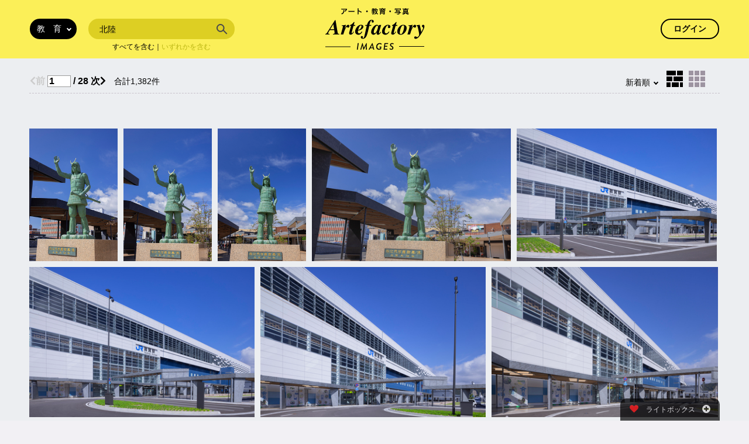

--- FILE ---
content_type: text/html; charset=UTF-8
request_url: https://www.artefactoryimages.com/search.php?category=2&keyword=%E5%8C%97%E9%99%B8
body_size: 34133
content:
<!doctype html>
<html lang="ja">
<head>
<title>Artefactory Images | アート・教育・写真</title>
<meta name="description" content="「アート・教育・写真」に特化したフォトエージェンシー。アーテファクトリー・イメージズは、国内外の美術館・博物館の美術作品や、教科書・教材コンテンツなどを取り揃えております。">
<meta name="keywords" content="ストックフォト,写真素材,教材素材,美術作品">
<meta charset="utf-8" />
<meta name="viewport" content="initial-scale=1, minimum-scale=1, maximum-scale=1, user-scalable=no">
<meta name="format-detection" content="telephone=no">
<link rel="shortcut icon" href="/images/favicon.ico">
<link href="/css/import.css?date=20191007" rel="stylesheet" type="text/css" />
<link href="https://use.fontawesome.com/releases/v5.0.7/css/all.css" rel="stylesheet">
<script src="/js/common.js?date=20190415" type="text/javascript"></script>
<script src="/js/func.js" type="text/javascript"></script>
<script async src="https://www.googletagmanager.com/gtag/js?id=UA-134912131-1"></script>
<script>
window.dataLayer = window.dataLayer || [];
function gtag(){dataLayer.push(arguments);}
gtag('js', new Date());
gtag('config', 'UA-134912131-1');
</script>
<link href="css/collagePlus.css" rel="stylesheet">
<script src="js/jquery-1.10.1.min.js"></script>
<script src="js/jquery.collagePlus.js"></script>
<script src="js/jquery.removeWhitespace.js"></script>
<script src="js/jquery.collageCaption.js"></script>
<script type="text/javascript">
$(window).load(function () {
	$(document).ready(function(){
		collage();
		$('.Collage').collageCaption();
	});
});

function collage() {
	$('#sch_tile').css('display','block');
	$('.Collage').removeWhitespace().collagePlus({
		'fadeSpeed'     : 2000,
		'targetHeight'  : 300,
		'effect'        : 'effect-2',
		'direction'     : 'vertical',
		'allowPartialLastRow':true
	});
};

var resizeTimer = null;

$(window).bind('resize', function() {
	$('.Collage .Image_Wrapper').css("opacity", 0);
	if (resizeTimer) clearTimeout(resizeTimer);
	resizeTimer = setTimeout(collage, 200);
});

var favoriteopen = false;
function fncFavoriteOpen() {
	alert('ライトボックスはログイン後、ご利用になれます。');
}

function fncFavoriteClose() {
	$('#sch_favorite_frame').slideToggle('fast', function() {
		$('#sch_favorite_btn').css('display','block')
		favoriteopen = false;
	});
}

function fncAddFavorite(contentsid, n) {
	alert('ライトボックスはログイン後、ご利用になれます。');
}

function fncReloadFavorite(number) {
	document.getElementById('sch_favorite_number').innerHTML = number;
	document.getElementById('sch_favorite_iframe').src = 'favorite.php';
}

function fncFavorite() {
	document.getElementById('sch_favorite_iframe').src = 'favorite.php';
}

function fncFavoriteNumber(number) {
	document.getElementById('sch_favorite_number').innerHTML = number;
}

function fncFavoriteCreate() {
	document.getElementById('sch_favorite_iframe').src = 'favcategory.php';
}

function fncFavoriteUpdate() {
	document.getElementById('sch_favorite_iframe').src = 'favcategory.php?categoryid=' + document.getElementById('sch_favorite_category').value;
}

function fncFavoriteDelete() {
	document.getElementById('sch_favorite_iframe').src = 'delete.php';
}

function fncCategoryChange(categoryid) {
	document.getElementById('sch_favorite_iframe').src = 'favorite.php?categoryid=' + categoryid;
	httpRequest('getfavorite.php?categoryid=' + categoryid, writeFavoriteNumber);
}

function fncCategoryCreate() {
	fncCategoryRewrite();
	document.getElementById('sch_favorite_iframe').src = 'favorite.php';
}

function fncCategoryUpdate() {
	fncCategoryRewrite();
	document.getElementById('sch_favorite_iframe').src = 'favorite.php';
}

function fncCategoryDelete() {
	fncCategoryRewrite();
	document.getElementById('sch_favorite_iframe').src = 'favorite.php';
}

function fncCategoryRewrite() {
	httpRequest('getcategory.php', writeCategory);
}

function writeCategory(data) {
	var lines = data.split("\n");
	var element;

	document.getElementById('sch_favorite_category').options.length = 0;
	for (i = 0; i < lines.length; i++) {
		if (lines[i] == '') break;
		element = lines[i].split(",");
		document.getElementById('sch_favorite_category').options[i] = new Option(element[1], element[0]);
	}
	httpRequest('getfavorite.php', writeFavoriteNumber);
}

function writeFavoriteNumber(number) {
	document.getElementById('sch_favorite_number').innerHTML = number;
}

function fncOrder(order) {
	location.href = 'search.php?keyword=%E5%8C%97%E9%99%B8&order=' + order;
}

function fncBlur(page) {
	location.href = 'search.php?keyword=%E5%8C%97%E9%99%B8&page=' + page;
}

function fncCopy() {
	var element = document.getElementById('sch_copy');
	element.select();
	document.execCommand('Copy');
}

function fncEnter1(code) {
	if (code == 13) {
		var page = parseInt(document.getElementById('sch_page_pc1').value);
		if (page > 0) location.href = 'search.php?keyword=%E5%8C%97%E9%99%B8&page=' + page;
	}
}

function fncEnter2(code) {
	if (code == 13) {
		var page = parseInt(document.getElementById('sch_page_pc2').value);
		if (page > 0) location.href = 'search.php?keyword=%E5%8C%97%E9%99%B8&page=' + page;
	}
}

function fncSleep(waitSec, callbackFunc) {
	var spanedSec = 0;

	var waitFunc = function () {
		spanedSec++;
		if (spanedSec >= waitSec) {
			if (callbackFunc) callbackFunc();
			return;
		}
		clearTimeout(id);
		id = setTimeout(waitFunc, 1000);
	};

	var id = setTimeout(waitFunc, 1000);
}

function fncMessgeOpen() {
	var cat = document.getElementById('sch_favorite_category');
	var num = cat.selectedIndex;
	var name = cat.options[num].text;
	$('#sch_footer_msg').text('「' + name + '」に追加しました。');
	$('#sch_footer_msg').slideToggle('fast');
	fncSleep(3, fncMessgeClose);
}

function fncMessgeClose() {
	$('#sch_footer_msg').slideToggle('fast');
}
</script>
</head>
<body>
<div id="wrapper">
<div id="header" class="clearfix">
<table id="hdr_table_pc">
	<tr>
	<td width="40%">
	<div id="hdr_select" class="floatleft">
	<select id="hdr_category" name="category" onchange="fncCategory(this.value)">
	<option value="0">すべて</option>
	<option value="1">アート</option>
	<option value="2" selected>教　育</option>
	<option value="3">写　真</option>
	</select>
	</div>
	<form id="hdr_search_pc" class="floatleft" name="hdr_search" method="post" action="search.php">
	<input type="hidden" id="boolean" name="boolean" value="a" />
	<div id="hdr_keyword_boolean">
	<input id="hdr_keyword_pc" name="keyword" type="text" value="北陸" placeholder="何をお探しですか？" /><input id="hdr_submit_pc" type="submit" value="" />
	<div id="hdr_boolean"><a href="javascript:;" onclick="fncBoolean('a')"><span id="hdr_boolean_a" style="color:#000000">すべてを含む</span></a>｜<a href="javascript:;" onclick="fncBoolean('o')"><span id="hdr_boolean_o" style="color:#bcb715">いずれかを含む</span></a></div>
	</div>
	</form>
	</td>
	<td width="20%" align="center"><a href="/"><img src="images/hdr_logo_pc.svg" alt="Artefactory Images" /></a></td>
	<td width="40%" align="right">
	<a href="https://www.artefactoryimages.com/member.php"><input type="button" class="hdr_button mr50" value="ログイン" /></a>
	</td>
	</tr>
</table>
</div>
	<div id="sch_margin_tile_pc" class="clearfix">
	<table id="sch_header_pc">
	<tr>
	<td width="50%" nowrap>
	<div id="sch_header_left_pc">
	<span class="sch_glay"><i class="fas fa-chevron-left"></i>前</span>
	<input id="sch_page_pc1" name="page" type="text" value="1" onblur="fncBlur(this.value)" onkeypress="fncEnter1(event.keyCode)" />&nbsp;/&nbsp;28	<a href="search.php?keyword=%E5%8C%97%E9%99%B8&page=2">次<i class="fas fa-chevron-right"></i></a>
	<span class="sch_total">合計1,382件</span>
	</div>
	</td>
	<td width="50%" align="right" nowrap>
	<div id="sch_header_right_pc">
	<div id="sch_select" class="floatleft">
	<select id="sch_order" name="order" onchange="fncOrder(this.value)">
	<option value="1" selected>&nbsp;　　新着順</option>
	<option value="2">&nbsp;作品番号順</option>
	</select>
	</div>
		<div class="floatleft ml10"><img src="images/sch_tile_on.png" /></div>
	<div class="floatleft ml10"><a href="search.php?keyword=%E5%8C%97%E9%99%B8&view=g"><img src="images/sch_grid_off.png" /></a></div>
		</div>
	</td>
	</tr>
</table>
</div>
	<section id="sch_tile" class="Collage effect-parent">
	<div class="Image_Wrapper" data-caption="<div class='cap_top clearfix'><div class='cap_left'>35716488</div><div class='cap_right'><a href='javascript:;' onclick='fncAddFavorite(1320391, 0)'><i id='hearticon0' class='far fa-heart' style='color:#9d94a1;'></i></a></div></div>角田　展章<br />都怒我阿羅斯等像"><a target="detail" href="/35716488/"><img src="image.php?file=357/16001-17000/tile/35716488.jpg" /></a></div>
<div class="Image_Wrapper" data-caption="<div class='cap_top clearfix'><div class='cap_left'>35716487</div><div class='cap_right'><a href='javascript:;' onclick='fncAddFavorite(1320390, 1)'><i id='hearticon1' class='far fa-heart' style='color:#9d94a1;'></i></a></div></div>角田　展章<br />都怒我阿羅斯等像"><a target="detail" href="/35716487/"><img src="image.php?file=357/16001-17000/tile/35716487.jpg" /></a></div>
<div class="Image_Wrapper" data-caption="<div class='cap_top clearfix'><div class='cap_left'>35716486</div><div class='cap_right'><a href='javascript:;' onclick='fncAddFavorite(1320389, 2)'><i id='hearticon2' class='far fa-heart' style='color:#9d94a1;'></i></a></div></div>角田　展章<br />都怒我阿羅斯等像"><a target="detail" href="/35716486/"><img src="image.php?file=357/16001-17000/tile/35716486.jpg" /></a></div>
<div class="Image_Wrapper" data-caption="<div class='cap_top clearfix'><div class='cap_left'>35716485</div><div class='cap_right'><a href='javascript:;' onclick='fncAddFavorite(1320388, 3)'><i id='hearticon3' class='far fa-heart' style='color:#9d94a1;'></i></a></div></div>角田　展章<br />都怒我阿羅斯等像"><a target="detail" href="/35716485/"><img src="image.php?file=357/16001-17000/tile/35716485.jpg" /></a></div>
<div class="Image_Wrapper" data-caption="<div class='cap_top clearfix'><div class='cap_left'>35716484</div><div class='cap_right'><a href='javascript:;' onclick='fncAddFavorite(1320387, 4)'><i id='hearticon4' class='far fa-heart' style='color:#9d94a1;'></i></a></div></div>角田　展章<br />北陸新幹線敦賀駅"><a target="detail" href="/35716484/"><img src="image.php?file=357/16001-17000/tile/35716484.jpg" /></a></div>
<div class="Image_Wrapper" data-caption="<div class='cap_top clearfix'><div class='cap_left'>35716483</div><div class='cap_right'><a href='javascript:;' onclick='fncAddFavorite(1320386, 5)'><i id='hearticon5' class='far fa-heart' style='color:#9d94a1;'></i></a></div></div>角田　展章<br />北陸新幹線敦賀駅"><a target="detail" href="/35716483/"><img src="image.php?file=357/16001-17000/tile/35716483.jpg" /></a></div>
<div class="Image_Wrapper" data-caption="<div class='cap_top clearfix'><div class='cap_left'>35716482</div><div class='cap_right'><a href='javascript:;' onclick='fncAddFavorite(1320385, 6)'><i id='hearticon6' class='far fa-heart' style='color:#9d94a1;'></i></a></div></div>角田　展章<br />北陸新幹線敦賀駅"><a target="detail" href="/35716482/"><img src="image.php?file=357/16001-17000/tile/35716482.jpg" /></a></div>
<div class="Image_Wrapper" data-caption="<div class='cap_top clearfix'><div class='cap_left'>35716481</div><div class='cap_right'><a href='javascript:;' onclick='fncAddFavorite(1320384, 7)'><i id='hearticon7' class='far fa-heart' style='color:#9d94a1;'></i></a></div></div>角田　展章<br />北陸新幹線敦賀駅"><a target="detail" href="/35716481/"><img src="image.php?file=357/16001-17000/tile/35716481.jpg" /></a></div>
<div class="Image_Wrapper" data-caption="<div class='cap_top clearfix'><div class='cap_left'>35716480</div><div class='cap_right'><a href='javascript:;' onclick='fncAddFavorite(1320383, 8)'><i id='hearticon8' class='far fa-heart' style='color:#9d94a1;'></i></a></div></div>角田　展章<br />北陸新幹線敦賀駅"><a target="detail" href="/35716480/"><img src="image.php?file=357/16001-17000/tile/35716480.jpg" /></a></div>
<div class="Image_Wrapper" data-caption="<div class='cap_top clearfix'><div class='cap_left'>35716479</div><div class='cap_right'><a href='javascript:;' onclick='fncAddFavorite(1320382, 9)'><i id='hearticon9' class='far fa-heart' style='color:#9d94a1;'></i></a></div></div>角田　展章<br />北陸新幹線敦賀駅"><a target="detail" href="/35716479/"><img src="image.php?file=357/16001-17000/tile/35716479.jpg" /></a></div>
<div class="Image_Wrapper" data-caption="<div class='cap_top clearfix'><div class='cap_left'>35716478</div><div class='cap_right'><a href='javascript:;' onclick='fncAddFavorite(1320381, 10)'><i id='hearticon10' class='far fa-heart' style='color:#9d94a1;'></i></a></div></div>角田　展章<br />北陸新幹線敦賀駅"><a target="detail" href="/35716478/"><img src="image.php?file=357/16001-17000/tile/35716478.jpg" /></a></div>
<div class="Image_Wrapper" data-caption="<div class='cap_top clearfix'><div class='cap_left'>35716418</div><div class='cap_right'><a href='javascript:;' onclick='fncAddFavorite(1320321, 11)'><i id='hearticon11' class='far fa-heart' style='color:#9d94a1;'></i></a></div></div>角田　展章<br />放生津八幡宮の築山行事"><a target="detail" href="/35716418/"><img src="image.php?file=357/16001-17000/tile/35716418.jpg" /></a></div>
<div class="Image_Wrapper" data-caption="<div class='cap_top clearfix'><div class='cap_left'>35716417</div><div class='cap_right'><a href='javascript:;' onclick='fncAddFavorite(1320320, 12)'><i id='hearticon12' class='far fa-heart' style='color:#9d94a1;'></i></a></div></div>角田　展章<br />放生津八幡宮の築山行事"><a target="detail" href="/35716417/"><img src="image.php?file=357/16001-17000/tile/35716417.jpg" /></a></div>
<div class="Image_Wrapper" data-caption="<div class='cap_top clearfix'><div class='cap_left'>35716416</div><div class='cap_right'><a href='javascript:;' onclick='fncAddFavorite(1320319, 13)'><i id='hearticon13' class='far fa-heart' style='color:#9d94a1;'></i></a></div></div>角田　展章<br />放生津八幡宮の築山行事"><a target="detail" href="/35716416/"><img src="image.php?file=357/16001-17000/tile/35716416.jpg" /></a></div>
<div class="Image_Wrapper" data-caption="<div class='cap_top clearfix'><div class='cap_left'>35716415</div><div class='cap_right'><a href='javascript:;' onclick='fncAddFavorite(1320318, 14)'><i id='hearticon14' class='far fa-heart' style='color:#9d94a1;'></i></a></div></div>角田　展章<br />朝焼の海王丸パーク"><a target="detail" href="/35716415/"><img src="image.php?file=357/16001-17000/tile/35716415.jpg" /></a></div>
<div class="Image_Wrapper" data-caption="<div class='cap_top clearfix'><div class='cap_left'>35716414</div><div class='cap_right'><a href='javascript:;' onclick='fncAddFavorite(1320317, 15)'><i id='hearticon15' class='far fa-heart' style='color:#9d94a1;'></i></a></div></div>角田　展章<br />朝焼の海王丸パーク"><a target="detail" href="/35716414/"><img src="image.php?file=357/16001-17000/tile/35716414.jpg" /></a></div>
<div class="Image_Wrapper" data-caption="<div class='cap_top clearfix'><div class='cap_left'>35716413</div><div class='cap_right'><a href='javascript:;' onclick='fncAddFavorite(1320316, 16)'><i id='hearticon16' class='far fa-heart' style='color:#9d94a1;'></i></a></div></div>角田　展章<br />新湊曳山まつり"><a target="detail" href="/35716413/"><img src="image.php?file=357/16001-17000/tile/35716413.jpg" /></a></div>
<div class="Image_Wrapper" data-caption="<div class='cap_top clearfix'><div class='cap_left'>35716412</div><div class='cap_right'><a href='javascript:;' onclick='fncAddFavorite(1320315, 17)'><i id='hearticon17' class='far fa-heart' style='color:#9d94a1;'></i></a></div></div>角田　展章<br />新湊曳山まつり"><a target="detail" href="/35716412/"><img src="image.php?file=357/16001-17000/tile/35716412.jpg" /></a></div>
<div class="Image_Wrapper" data-caption="<div class='cap_top clearfix'><div class='cap_left'>35716411</div><div class='cap_right'><a href='javascript:;' onclick='fncAddFavorite(1320314, 18)'><i id='hearticon18' class='far fa-heart' style='color:#9d94a1;'></i></a></div></div>角田　展章<br />新湊曳山まつり"><a target="detail" href="/35716411/"><img src="image.php?file=357/16001-17000/tile/35716411.jpg" /></a></div>
<div class="Image_Wrapper" data-caption="<div class='cap_top clearfix'><div class='cap_left'>35716410</div><div class='cap_right'><a href='javascript:;' onclick='fncAddFavorite(1320313, 19)'><i id='hearticon19' class='far fa-heart' style='color:#9d94a1;'></i></a></div></div>角田　展章<br />新湊曳山まつり"><a target="detail" href="/35716410/"><img src="image.php?file=357/16001-17000/tile/35716410.jpg" /></a></div>
<div class="Image_Wrapper" data-caption="<div class='cap_top clearfix'><div class='cap_left'>35716409</div><div class='cap_right'><a href='javascript:;' onclick='fncAddFavorite(1320312, 20)'><i id='hearticon20' class='far fa-heart' style='color:#9d94a1;'></i></a></div></div>角田　展章<br />新湊曳山まつり"><a target="detail" href="/35716409/"><img src="image.php?file=357/16001-17000/tile/35716409.jpg" /></a></div>
<div class="Image_Wrapper" data-caption="<div class='cap_top clearfix'><div class='cap_left'>35716408</div><div class='cap_right'><a href='javascript:;' onclick='fncAddFavorite(1320311, 21)'><i id='hearticon21' class='far fa-heart' style='color:#9d94a1;'></i></a></div></div>角田　展章<br />新湊曳山まつり"><a target="detail" href="/35716408/"><img src="image.php?file=357/16001-17000/tile/35716408.jpg" /></a></div>
<div class="Image_Wrapper" data-caption="<div class='cap_top clearfix'><div class='cap_left'>35716407</div><div class='cap_right'><a href='javascript:;' onclick='fncAddFavorite(1320310, 22)'><i id='hearticon22' class='far fa-heart' style='color:#9d94a1;'></i></a></div></div>角田　展章<br />新湊曳山まつり"><a target="detail" href="/35716407/"><img src="image.php?file=357/16001-17000/tile/35716407.jpg" /></a></div>
<div class="Image_Wrapper" data-caption="<div class='cap_top clearfix'><div class='cap_left'>35716406</div><div class='cap_right'><a href='javascript:;' onclick='fncAddFavorite(1320309, 23)'><i id='hearticon23' class='far fa-heart' style='color:#9d94a1;'></i></a></div></div>角田　展章<br />新湊曳山まつり"><a target="detail" href="/35716406/"><img src="image.php?file=357/16001-17000/tile/35716406.jpg" /></a></div>
<div class="Image_Wrapper" data-caption="<div class='cap_top clearfix'><div class='cap_left'>35716405</div><div class='cap_right'><a href='javascript:;' onclick='fncAddFavorite(1320308, 24)'><i id='hearticon24' class='far fa-heart' style='color:#9d94a1;'></i></a></div></div>角田　展章<br />新湊曳山まつり"><a target="detail" href="/35716405/"><img src="image.php?file=357/16001-17000/tile/35716405.jpg" /></a></div>
<div class="Image_Wrapper" data-caption="<div class='cap_top clearfix'><div class='cap_left'>35716404</div><div class='cap_right'><a href='javascript:;' onclick='fncAddFavorite(1320307, 25)'><i id='hearticon25' class='far fa-heart' style='color:#9d94a1;'></i></a></div></div>角田　展章<br />新湊曳山まつり"><a target="detail" href="/35716404/"><img src="image.php?file=357/16001-17000/tile/35716404.jpg" /></a></div>
<div class="Image_Wrapper" data-caption="<div class='cap_top clearfix'><div class='cap_left'>35716403</div><div class='cap_right'><a href='javascript:;' onclick='fncAddFavorite(1320306, 26)'><i id='hearticon26' class='far fa-heart' style='color:#9d94a1;'></i></a></div></div>角田　展章<br />新湊曳山まつり"><a target="detail" href="/35716403/"><img src="image.php?file=357/16001-17000/tile/35716403.jpg" /></a></div>
<div class="Image_Wrapper" data-caption="<div class='cap_top clearfix'><div class='cap_left'>35716402</div><div class='cap_right'><a href='javascript:;' onclick='fncAddFavorite(1320305, 27)'><i id='hearticon27' class='far fa-heart' style='color:#9d94a1;'></i></a></div></div>角田　展章<br />新湊曳山まつり"><a target="detail" href="/35716402/"><img src="image.php?file=357/16001-17000/tile/35716402.jpg" /></a></div>
<div class="Image_Wrapper" data-caption="<div class='cap_top clearfix'><div class='cap_left'>35716401</div><div class='cap_right'><a href='javascript:;' onclick='fncAddFavorite(1320304, 28)'><i id='hearticon28' class='far fa-heart' style='color:#9d94a1;'></i></a></div></div>角田　展章<br />新湊曳山まつり"><a target="detail" href="/35716401/"><img src="image.php?file=357/16001-17000/tile/35716401.jpg" /></a></div>
<div class="Image_Wrapper" data-caption="<div class='cap_top clearfix'><div class='cap_left'>35716400</div><div class='cap_right'><a href='javascript:;' onclick='fncAddFavorite(1320303, 29)'><i id='hearticon29' class='far fa-heart' style='color:#9d94a1;'></i></a></div></div>角田　展章<br />新湊曳山まつり"><a target="detail" href="/35716400/"><img src="image.php?file=357/16001-17000/tile/35716400.jpg" /></a></div>
<div class="Image_Wrapper" data-caption="<div class='cap_top clearfix'><div class='cap_left'>35716399</div><div class='cap_right'><a href='javascript:;' onclick='fncAddFavorite(1320302, 30)'><i id='hearticon30' class='far fa-heart' style='color:#9d94a1;'></i></a></div></div>角田　展章<br />新湊曳山まつり"><a target="detail" href="/35716399/"><img src="image.php?file=357/16001-17000/tile/35716399.jpg" /></a></div>
<div class="Image_Wrapper" data-caption="<div class='cap_top clearfix'><div class='cap_left'>35716398</div><div class='cap_right'><a href='javascript:;' onclick='fncAddFavorite(1320301, 31)'><i id='hearticon31' class='far fa-heart' style='color:#9d94a1;'></i></a></div></div>角田　展章<br />新湊曳山まつり"><a target="detail" href="/35716398/"><img src="image.php?file=357/16001-17000/tile/35716398.jpg" /></a></div>
<div class="Image_Wrapper" data-caption="<div class='cap_top clearfix'><div class='cap_left'>35716397</div><div class='cap_right'><a href='javascript:;' onclick='fncAddFavorite(1320300, 32)'><i id='hearticon32' class='far fa-heart' style='color:#9d94a1;'></i></a></div></div>角田　展章<br />新湊曳山まつり"><a target="detail" href="/35716397/"><img src="image.php?file=357/16001-17000/tile/35716397.jpg" /></a></div>
<div class="Image_Wrapper" data-caption="<div class='cap_top clearfix'><div class='cap_left'>35716396</div><div class='cap_right'><a href='javascript:;' onclick='fncAddFavorite(1320299, 33)'><i id='hearticon33' class='far fa-heart' style='color:#9d94a1;'></i></a></div></div>角田　展章<br />新湊曳山まつり"><a target="detail" href="/35716396/"><img src="image.php?file=357/16001-17000/tile/35716396.jpg" /></a></div>
<div class="Image_Wrapper" data-caption="<div class='cap_top clearfix'><div class='cap_left'>35716395</div><div class='cap_right'><a href='javascript:;' onclick='fncAddFavorite(1320298, 34)'><i id='hearticon34' class='far fa-heart' style='color:#9d94a1;'></i></a></div></div>角田　展章<br />新湊曳山まつり"><a target="detail" href="/35716395/"><img src="image.php?file=357/16001-17000/tile/35716395.jpg" /></a></div>
<div class="Image_Wrapper" data-caption="<div class='cap_top clearfix'><div class='cap_left'>35716394</div><div class='cap_right'><a href='javascript:;' onclick='fncAddFavorite(1320297, 35)'><i id='hearticon35' class='far fa-heart' style='color:#9d94a1;'></i></a></div></div>角田　展章<br />新湊曳山まつり"><a target="detail" href="/35716394/"><img src="image.php?file=357/16001-17000/tile/35716394.jpg" /></a></div>
<div class="Image_Wrapper" data-caption="<div class='cap_top clearfix'><div class='cap_left'>35716393</div><div class='cap_right'><a href='javascript:;' onclick='fncAddFavorite(1320296, 36)'><i id='hearticon36' class='far fa-heart' style='color:#9d94a1;'></i></a></div></div>角田　展章<br />新湊曳山まつり"><a target="detail" href="/35716393/"><img src="image.php?file=357/16001-17000/tile/35716393.jpg" /></a></div>
<div class="Image_Wrapper" data-caption="<div class='cap_top clearfix'><div class='cap_left'>35716392</div><div class='cap_right'><a href='javascript:;' onclick='fncAddFavorite(1320295, 37)'><i id='hearticon37' class='far fa-heart' style='color:#9d94a1;'></i></a></div></div>角田　展章<br />新湊曳山まつり"><a target="detail" href="/35716392/"><img src="image.php?file=357/16001-17000/tile/35716392.jpg" /></a></div>
<div class="Image_Wrapper" data-caption="<div class='cap_top clearfix'><div class='cap_left'>35716391</div><div class='cap_right'><a href='javascript:;' onclick='fncAddFavorite(1320294, 38)'><i id='hearticon38' class='far fa-heart' style='color:#9d94a1;'></i></a></div></div>角田　展章<br />新湊曳山まつり"><a target="detail" href="/35716391/"><img src="image.php?file=357/16001-17000/tile/35716391.jpg" /></a></div>
<div class="Image_Wrapper" data-caption="<div class='cap_top clearfix'><div class='cap_left'>35716390</div><div class='cap_right'><a href='javascript:;' onclick='fncAddFavorite(1320293, 39)'><i id='hearticon39' class='far fa-heart' style='color:#9d94a1;'></i></a></div></div>角田　展章<br />新湊曳山まつり"><a target="detail" href="/35716390/"><img src="image.php?file=357/16001-17000/tile/35716390.jpg" /></a></div>
<div class="Image_Wrapper" data-caption="<div class='cap_top clearfix'><div class='cap_left'>35716389</div><div class='cap_right'><a href='javascript:;' onclick='fncAddFavorite(1320292, 40)'><i id='hearticon40' class='far fa-heart' style='color:#9d94a1;'></i></a></div></div>角田　展章<br />新湊曳山まつり"><a target="detail" href="/35716389/"><img src="image.php?file=357/16001-17000/tile/35716389.jpg" /></a></div>
<div class="Image_Wrapper" data-caption="<div class='cap_top clearfix'><div class='cap_left'>35716388</div><div class='cap_right'><a href='javascript:;' onclick='fncAddFavorite(1320291, 41)'><i id='hearticon41' class='far fa-heart' style='color:#9d94a1;'></i></a></div></div>角田　展章<br />新湊曳山まつり"><a target="detail" href="/35716388/"><img src="image.php?file=357/16001-17000/tile/35716388.jpg" /></a></div>
<div class="Image_Wrapper" data-caption="<div class='cap_top clearfix'><div class='cap_left'>35716387</div><div class='cap_right'><a href='javascript:;' onclick='fncAddFavorite(1320290, 42)'><i id='hearticon42' class='far fa-heart' style='color:#9d94a1;'></i></a></div></div>角田　展章<br />新湊曳山まつり"><a target="detail" href="/35716387/"><img src="image.php?file=357/16001-17000/tile/35716387.jpg" /></a></div>
<div class="Image_Wrapper" data-caption="<div class='cap_top clearfix'><div class='cap_left'>35716386</div><div class='cap_right'><a href='javascript:;' onclick='fncAddFavorite(1320289, 43)'><i id='hearticon43' class='far fa-heart' style='color:#9d94a1;'></i></a></div></div>角田　展章<br />新湊曳山まつり"><a target="detail" href="/35716386/"><img src="image.php?file=357/16001-17000/tile/35716386.jpg" /></a></div>
<div class="Image_Wrapper" data-caption="<div class='cap_top clearfix'><div class='cap_left'>35716385</div><div class='cap_right'><a href='javascript:;' onclick='fncAddFavorite(1320288, 44)'><i id='hearticon44' class='far fa-heart' style='color:#9d94a1;'></i></a></div></div>角田　展章<br />新湊曳山まつり"><a target="detail" href="/35716385/"><img src="image.php?file=357/16001-17000/tile/35716385.jpg" /></a></div>
<div class="Image_Wrapper" data-caption="<div class='cap_top clearfix'><div class='cap_left'>35716384</div><div class='cap_right'><a href='javascript:;' onclick='fncAddFavorite(1320287, 45)'><i id='hearticon45' class='far fa-heart' style='color:#9d94a1;'></i></a></div></div>角田　展章<br />新湊曳山まつり"><a target="detail" href="/35716384/"><img src="image.php?file=357/16001-17000/tile/35716384.jpg" /></a></div>
<div class="Image_Wrapper" data-caption="<div class='cap_top clearfix'><div class='cap_left'>35716383</div><div class='cap_right'><a href='javascript:;' onclick='fncAddFavorite(1320286, 46)'><i id='hearticon46' class='far fa-heart' style='color:#9d94a1;'></i></a></div></div>角田　展章<br />新湊曳山まつり"><a target="detail" href="/35716383/"><img src="image.php?file=357/16001-17000/tile/35716383.jpg" /></a></div>
<div class="Image_Wrapper" data-caption="<div class='cap_top clearfix'><div class='cap_left'>35716382</div><div class='cap_right'><a href='javascript:;' onclick='fncAddFavorite(1320285, 47)'><i id='hearticon47' class='far fa-heart' style='color:#9d94a1;'></i></a></div></div>角田　展章<br />新湊曳山まつり"><a target="detail" href="/35716382/"><img src="image.php?file=357/16001-17000/tile/35716382.jpg" /></a></div>
<div class="Image_Wrapper" data-caption="<div class='cap_top clearfix'><div class='cap_left'>35716381</div><div class='cap_right'><a href='javascript:;' onclick='fncAddFavorite(1320284, 48)'><i id='hearticon48' class='far fa-heart' style='color:#9d94a1;'></i></a></div></div>角田　展章<br />新湊曳山まつり"><a target="detail" href="/35716381/"><img src="image.php?file=357/16001-17000/tile/35716381.jpg" /></a></div>
<div class="Image_Wrapper" data-caption="<div class='cap_top clearfix'><div class='cap_left'>35716380</div><div class='cap_right'><a href='javascript:;' onclick='fncAddFavorite(1320283, 49)'><i id='hearticon49' class='far fa-heart' style='color:#9d94a1;'></i></a></div></div>角田　展章<br />新湊曳山まつり"><a target="detail" href="/35716380/"><img src="image.php?file=357/16001-17000/tile/35716380.jpg" /></a></div>
	</section>
		<div id="sch_margin_tile_pc" class="clearfix">
	<table id="sch_header_pc">
	<tr>
	<td width="50%" nowrap>
	<div id="sch_header_left_pc">
	<span class="sch_glay"><i class="fas fa-chevron-left"></i>前</span>
	<input id="sch_page_pc2" name="page" type="text" value="1" onblur="fncBlur(this.value)" onkeypress="fncEnter2(event.keyCode)" />&nbsp;/&nbsp;28	<a href="search.php?keyword=%E5%8C%97%E9%99%B8&page=2">次<i class="fas fa-chevron-right"></i></a>
	<span class="sch_total">合計1,382件</span>
	</div>
	</td>
	<td width="50%" align="right" nowrap>
	<div id="sch_header_right_pc">
	<div id="sch_select" class="floatleft">
	<select id="sch_order" name="order" onchange="fncOrder(this.value)">
	<option value="1" selected>&nbsp;　　新着順</option>
	<option value="2">&nbsp;作品番号順</option>
	</select>
	</div>
	<div class="floatleft ml10"><img src="images/sch_tile_on.png" /></div>
	<div class="floatleft ml10"><a href="search.php?keyword=%E5%8C%97%E9%99%B8&view=g"><img src="images/sch_grid_off.png" /></a></div>
	</div>
	</td>
	</tr>
</table>
</div>
<div id="sch_center"><a href="javascript:;" onclick="javascript:fncCopy();" class="lb_link"><i class="fas fa-link"></i>&nbsp;この検索結果のリンクのURLをコピーする</a><input type="text" id="sch_copy" name="sch_copy" value="https://www.artefactoryimages.com/search.php?category=2&boolean=a&keyword=%E5%8C%97%E9%99%B8" /></div>
<div class="mt50"></div>
<div id="fot_category"><a href="/" class="sch_link">トップ</a>&nbsp;&nbsp;|&nbsp;&nbsp;<a href="art.php" class="sch_link">アート</a>&nbsp;&nbsp;|&nbsp;&nbsp;<a href="education.php" class="sch_link">教育</a>&nbsp;&nbsp;|&nbsp;&nbsp;<a href="photography.php" class="sch_link">写真</a></div>
<div id="fot_table_pc" class="clearfix">
<table class="fot_table_pc">
	<tr>
	<td width="20%" class="logo">
	<a href="/"><img src="images/fot_logo_pc.svg" alt="Artefactory Images" /></a>
	</td>
	<td width="30%">
	CONTACT
	<div class="fot_dot mt5 mb10"></div>
	営業時間：10:00～19:00（土日祝除く）<br />
<!--	フォーム：お問い合わせフォーム<br /> -->
	Email：<a href="mailto:images@artefactory.co.jp" class="fot_link">images@artefactory.co.jp</a>
	</td>
	<td width="20%">
	SERVICES
	<div class="fot_dot mt5 mb10"></div>
	画像利用料：<br />
	&nbsp;&nbsp;<a target="pdf" href="pdf/price_table.pdf" class="fot_link">基本料金</a><br />
	&nbsp;&nbsp;<a target="pdf" href="pdf/textbook_price_table.pdf" class="fot_link">教科書・教材</a><br />
	&nbsp;&nbsp;<a target="pdf" href="pdf/yamatane_price_table.pdf" class="fot_link">山種美術館</a><br />
	<a target="pdf" href="pdf/rights_clearance_service.pdf" class="fot_link">権利処理サービス</a><br />
<!--	<a href="#" class="fot_link">権利処理代行サービス</a><br />
	<a href="#" class="fot_link">ご利用ガイド</a><br /> -->
	</td>
	<td width="30%">
	COMPANY
	<div class="fot_dot mt5 mb10"></div>
	会社情報：<a target="_blank" href="http://www.artefactory.co.jp" class="fot_link">株式会社アーテファクトリー</a><br />
	アートのソーシャルコマース：<a target="_blank" href="https://www.artgene.net" class="fot_link">ARTGENE</a><br />
	Twitter：<a target="_blank" href="https://twitter.com/Artefactory_Inc" class="fot_link">Artefactory_Inc</a><br />
	</td>
	</tr>
</table>
<div class="fot_line mt20 mb10"></div>
<div id="fot_left" class="mb20">&copy;&nbsp;2026&nbsp;アーテファクトリーイメージズ&nbsp;&nbsp;ALL RIGHTS RESERVED</div>
<div id="fot_right" class="mb20"><a target="pdf" href="pdf/terms_of_use.pdf" class="fot_link">利用規約</a>&nbsp;&nbsp;&nbsp;&nbsp;<a target="pdf" href="pdf/privacy_policy.pdf" class="fot_link">プライバシーポリシー</a></div>
</div>
</div>
<a href="javascript:;" onclick="fncFavoriteOpen()"><div id="sch_favorite_btn"><span><i class="fas fa-heart"></i></span>　ライトボックス　<i class="fas fa-plus-circle"></i></div></a>
</body>
</html>


--- FILE ---
content_type: text/css
request_url: https://www.artefactoryimages.com/css/import.css?date=20191007
body_size: 336
content:
@charset "utf-8";

@import url(bootstrap-reboot.css);
@import url(common.css);
@import url(main.css);
@import url(video.css);


--- FILE ---
content_type: text/css
request_url: https://www.artefactoryimages.com/css/collagePlus.css
body_size: 1247
content:
.effect-parent {
	-webkit-perspective: 1300px;
	-moz-perspective: 1300px;
	perspective: 1300px;
}

.effect-2 {
	-webkit-transform: translateY(200px);
	-moz-transform: translateY(200px);
	transform: translateY(200px);
	-webkit-animation: moveUp ease forwards;
	-moz-animation: moveUp ease forwards;
	animation: moveUp ease forwards;
}

@-webkit-keyframes moveUp {
	to { -webkit-transform: translateY(0); opacity: 1; }
}

@-moz-keyframes moveUp {
	to { -moz-transform: translateY(0); opacity: 1; }
}

@keyframes moveUp {
	to { transform: translateY(0); opacity: 1; }
}

.Collage {
	margin-left:40px;
	margin-right:40px;
	padding:10px;
}

.Collage img {
}

.Image_Wrapper {
}

.Caption {
	font-size:12px;
	font-weight:normal;
	text-align:right;
}

.Caption a {
	color:#ffffff;
}

.Caption_Content {
	color:#ffffff;
	padding:5px;
}

.cap_top {
	width:100%;
}

.cap_left {
	float:left;
	color:#ffffff;
	font-size:14px;
}

.cap_right {
	float:right;
	color:#ffffff;
	font-size:14px;
}

--- FILE ---
content_type: text/css
request_url: https://www.artefactoryimages.com/css/common.css
body_size: 6422
content:
@charset "utf-8";

body, html {
	width:100%;
	color:#000000;
	background-color:#f2f0f4;
}

a,
a:link {
	color:#000000;
	text-decoration:none;
}

a:visited {
	color:#000000;
	text-decoration:none;
}

a:hover,
a:focus,
a:active {
	color:#000000;
	text-decoration:none;
}

.width100 {
	width:100%;
}

.height100 {
	width:100%;
	height:100%;
}

.com_img img {
	vertical-align:middle;
}

.com_input input {
	vertical-align:middle;
}

.floatleft {
	float:left;
	padding:0px;
	margin:0px;
}

.floatright {
	float:right;
	padding:0px;
	margin:0px;
}

.clearfix:after {
	content:""; 
	display:block;
	height:0px;
	clear:both;
	visibility:hidden;
}

.clearfix {
	display:inline-block;
}

/* Hides from IE-mac \*/
* html .clearfix {
	height:1%;
}

.clearfix {
	display:block;
}

.clear {
	clear:both;
}

.nodisplay {
	display:none;
}

/* End hide from IE-mac */

.m1 {
	margin:1px!important;
}

.m2 {
	margin:2px!important;
}

.m3 {
	margin:3px!important;
}

.m5 {
	margin:5px!important;
}

.m10 {
	margin:10px!important;
}

.m15 {
	margin:15px!important;
}

.m20 {
	margin:20px!important;
}

.mt0 {
	margin-top:0px!important;
}

.mt1 {
	margin-top:1px!important;
}

.mt2 {
	margin-top:2px!important;
}

.mt3 {
	margin-top:3px!important;
}

.mt5 {
	margin-top:5px!important;
}

.mt7 {
	margin-top:7px!important;
}

.mt10 {
	margin-top:10px!important;
}

.mt15 {
	margin-top:15px!important;
}

.mt16 {
	margin-top:16px!important;
}

.mt20 {
	margin-top:20px!important;
}

.mt25 {
	margin-top:25px!important;
}

.mt30 {
	margin-top:30px!important;
}

.mt35 {
	margin-top:35px!important;
}

.mt40 {
	margin-top:40px!important;
}

.mt45 {
	margin-top:45px!important;
}

.mt50 {
	margin-top:50px!important;
}

.mt55 {
	margin-top:55px!important;
}

.mt60 {
	margin-top:60px!important;
}

.mt65 {
	margin-top:65px!important;
}

.mt70 {
	margin-top:70px!important;
}

.mt75 {
	margin-top:75px!important;
}

.mt80 {
	margin-top:80px!important;
}

.mt90 {
	margin-top:90px!important;
}

.mt100 {
	margin-top:100px!important;
}

.mt110 {
	margin-top:110px!important;
}

.mt120 {
	margin-top:120px!important;
}

.mt130 {
	margin-top:130px!important;
}

.mt140 {
	margin-top:140px!important;
}

.mt150 {
	margin-top:150px!important;
}


.mb0 {
	margin-bottom:0px!important;
}

.mb3 {
	margin-bottom:3px!important;
}

.mb5 {
	margin-bottom:5px!important;
}

.mb10 {
	margin-bottom:10px!important;
}

.mb15 {
	margin-bottom:15px!important;
}

.mb20 {
	margin-bottom:20px!important;
}

.mb25 {
	margin-bottom:25px!important;
}

.mb30 {
	margin-bottom:30px!important;
}

.mb35 {
	margin-bottom:35px!important;
}

.mb40 {
	margin-bottom:40px!important;
}

.mb45 {
	margin-bottom:45px!important;
}

.mb50 {
	margin-bottom:50px!important;
}

.ml0 {
	margin-left:0px!important;
}

.ml3 {
	margin-left:3px!important;
}

.ml5 {
	margin-left:5px!important;
}

.ml7 {
	margin-left:7px!important;
}

.ml10 {
	margin-left:10px!important;
}

.ml15 {
	margin-left:15px!important;
}

.ml20 {
	margin-left:20px!important;
}

.ml25 {
	margin-left:25px!important;
}

.ml30 {
	margin-left:30px!important;
}

.ml35 {
	margin-left:35px!important;
}

.ml40 {
	margin-left:40px!important;
}

.ml45 {
	margin-left:45px!important;
}

.ml50 {
	margin-left:50px!important;
}

.ml100 {
	margin-left:100px!important;
}


.mr0 {
	margin-right:0px!important;
}

.mr3 {
	margin-right:3px!important;
}

.mr5 {
	margin-right:5px!important;
}

.mr10 {
	margin-right:10px!important;
}

.mr15 {
	margin-right:15px!important;
}

.mr20 {
	margin-right:20px!important;
}

.mr25 {
	margin-right:25px!important;
}

.mr30 {
	margin-right:30px!important;
}

.mr35 {
	margin-right:35px!important;
}

.mr40 {
	margin-right:40px!important;
}

.mr45 {
	margin-right:45px!important;
}

.mr50 {
	margin-right:50px!important;
}


.pt0 {
	padding-top:0px!important;
}

.pt5 {
	padding-top:5px!important;
}

.pt10 {
	padding-top:10px!important;
}

.pt15 {
	padding-top:15px!important;
}

.pt20 {
	padding-top:20px!important;
}

.pt25 {
	padding-top:25px!important;
}

.pt30 {
	padding-top:30px!important;
}

.pt35 {
	padding-top:35px!important;
}

.pt40 {
	padding-top:40px!important;
}

.pt45 {
	padding-top:45px!important;
}

.pt50 {
	padding-top:50px!important;
}


.pb0 {
	padding-bottom:0px!important;
}

.pb5 {
	padding-bottom:5px!important;
}

.pb10 {
	padding-bottom:10px!important;
}

.pb15 {
	padding-bottom:15px!important;
}

.pb20 {
	padding-bottom:20px!important;
}

.pb25 {
	padding-bottom:25px!important;
}

.pb30 {
	padding-bottom:30px!important;
}

.pb35 {
	padding-bottom:35px!important;
}

.pb40 {
	padding-bottom:40px!important;
}

.pb45 {
	padding-bottom:45px!important;
}

.pb50 {
	padding-bottom:50px!important;
}

.pl5 {
	padding-left:5px!important;
}

.pl10 {
	padding-left:10px!important;
}

.pl15 {
	padding-left:15px!important;
}

.pl20 {
	padding-left:20px!important;
}

.pl25 {
	padding-left:25px!important;
}

.pl30 {
	padding-left:30px!important;
}

.pl35 {
	padding-left:35px!important;
}

.pl40 {
	padding-left:40px!important;
}

.pl45 {
	padding-left:45px!important;
}

.pl50 {
	padding-left:50px!important;
}

.pr5 {
	padding-right:5px!important;
}

.pr10 {
	padding-right:10px!important;
}

.pr15 {
	padding-right:15px!important;
}

.pr20 {
	padding-right:20px!important;
}

.pr25 {
	padding-right:25px!important;
}

.pr30 {
	padding-right:30px!important;
}

.pr35 {
	padding-right:35px!important;
}

.pr40 {
	padding-right:40px!important;
}

.pr45 {
	padding-right:45px!important;
}

.pr50 {
	padding-right:50px!important;
}

.mc5 {
	width:5px;
	display:table-cell;
}

.mc10 {
	width:10px;
	display:table-cell;
}

.mc20 {
	width:20px;
	display:table-cell;
}

.wb {word-break:break-all;}


--- FILE ---
content_type: text/css
request_url: https://www.artefactoryimages.com/css/main.css
body_size: 34466
content:
@charset "utf-8";

#wrapper {
	width:100%;
}

#header {
	width:100%;
	height:100px;
	background-color:#fbef58;
}

#error {
	width:100%;
	height:500px;
	text-align:center;
	color:#cc0000;
	font-size:14px;
	padding-top:210px;
}

#error div {
	font-size:20px;
}

#hdr_table_pc {
	width:100%;
	height:100px;
}

#hdr_yellow_sp {
	width:100%;
	height:50px;
}

#hdr_gray_sp {
	width:100%;
	height:50px;
	background-color:#9d94a1;
}

#hdr_select {
	width:80px;
	position:relative;
	display:inline-block;
	margin-left:50px;
}

#hdr_select_sp {
	width:80px;
	position:relative;
	display:inline-block;
	margin-left:10px;
}

#hdr_select::after {
	content:'';
	width:6px;
	height:6px;
	border:0px;
	border-bottom:solid 2px #ffffff;
	border-right:solid 2px #ffffff;
	-ms-transform:rotate(45deg);
	-webkit-transform:rotate(45deg);
	transform:rotate(45deg);
	position:absolute;
	top:50%;
	right:10px;
	margin-top:-4px;
}

#hdr_select select::-ms-expand {
	display:none;
}

#hdr_category {
	width:80px;
	height:35px;
	padding:0px 10px;
	color:#ffffff;
	font-size:14px;
	border-radius:35px;
	border:2px solid #000000;
	background-color:#000000;
	-webkit-appearance:none;
	-moz-appearance:none;
	appearance:none;
	cursor:pointer;
}

#hdr_category:focus {
	outline:0px;
}

.hdr_button {
	width:100px;
	height:35px;
	padding:0px 10px;
	color:#000000;
	font-size:14px;
	font-weight:bold;
	border-radius:35px;
	border:2px solid #000000;
	background-color:#fbef58;
	display:table-cell;
	text-align:center;
	vertical-align:middle;
	cursor:pointer;
}

.hdr_mypage {
	position:relative;
	width:120px;
	height:35px;
}

.hdr_mypage .smile {
	position:absolute;
	top:1px;
	left:0px;
	color:#000000;
	font-size:22px;
	font-weight:bold;
}

.hdr_mypage .mypage {
	position:absolute;
	top:7px;
	left:26px;
	color:#000000;
	font-size:14px;
	font-weight:bold;
}

#hdr_search_pc {
	width:250px;
	height:35px;
	background-color:#ddcf23;
	border:2px solid #ddcf23;
	border-radius:35px;
	margin-left:20px;
}

#hdr_keyword_pc {
	width:200px;
	height:25px;
	margin:4px 0px 0px 15px;
	vertical-align:top;
	background-color:transparent;
	border:0px solid #ddcf23;
	color:#000000;
	font-size:14px;
}

#hdr_keyword_pc:focus {
	outline:0px;
}

#hdr_keyword_pc:-webkit-autofill {
	-webkit-box-shadow:0px 0px 0px 1000px #ddcf23 inset;
}

#hdr_submit_pc {
	margin:5px 0px 0px 0px;
	width:22px;
	height:22px;
	border:0px solid #ddcf23;
	background-color:#ddcf23;
	background-image:url(../images/hdr_search_btn_pc.png);
	background-repeat:no-repeat;
	cursor:pointer;
}

#hdr_submit_pc:focus {
	outline:0px;
}

#hdr_search_sp {
	width:190px;
	height:35px;
	background-color:#6f6872;
	border:2px solid #6f6872;
	border-radius:35px;
	margin-left:10px;
}

#hdr_keyword_sp {
	width:135px;
	height:25px;
	margin:4px 0px 0px 15px;
	vertical-align:top;
	background-color:transparent;
	border:0px solid #ddcf23;
	color:#ffffff;
	font-size:14px;
}

#hdr_submit_sp {
	margin:5px 0px 0px 0px;
	width:22px;
	height:22px;
	border:0px solid #6f6872;
	background-color:#6f6872;
	background-image:url(../images/hdr_search_btn_sp.png);
	background-repeat:no-repeat;
}

#hdr_keyword_boolean {
	width:250px;
}

#hdr_boolean {
	width:250px;
	font-size:12px;
	color:#000000;
	margin-top:3px;
	text-align:center;
}

#hdr_boolean_a {
	font-size:12px;
}

#hdr_boolean_o {
	font-size:12px;
	margin-right:5px;
}

#fot_table_pc {
	width:100%;
	box-sizing:border-box;
	background-color:#9d94a1;
	padding:20px 50px;
}

.fot_table_pc {
	width:100%;
}

.fot_table_pc td {
	color:#ffffff;
	font-size:12px;
	line-height:24px;
	word-break:break-all;
	padding:10px;
	vertical-align:top;
}

.fot_table_pc td.logo {
	padding:10px;
	vertical-align:middle;
}

.fot_dot {
	width:100%;
	border-top:dotted 1px #ffffff;
}

.fot_line {
	width:100%;
	border-top:solid 1px #ffffff;
}

#fot_left {
	float:left;
	color:#ffffff;
	font-size:12px;
}

#fot_right {
	float:right;
	color:#ffffff;
	font-size:12px;
}

a:active.fot_link	{color:#ffffff; font-size:12px; text-decoration:none}
a:link.fot_link		{color:#ffffff; font-size:12px; text-decoration:none}
a:visited.fot_link	{color:#ffffff; font-size:12px; text-decoration:none}
a:hover.fot_link	{color:#fbef58; font-size:12px; text-decoration:none}

#fot_table_sp {
	width:100%;
	box-sizing:border-box;
	background-color:#9d94a1;
	padding:5px;
}

.fot_table_sp {
	width:100%;
}

.fot_table_sp td {
	color:#ffffff;
	font-size:12px;
	line-height:16px;
	word-break:break-all;
	padding:5px;
	vertical-align:top;
}

.fot_copy_sp {
	color:#ffffff;
	font-size:10px;
}

#fot_category {
	width:100%;
	padding:5px;
	background-color:#fbef58;
	text-align:center;
	color:#9d94a1;
	font-size:14px;
	line-height:18px;
}

.sp_image {
	position:relative;
}

.sp_image img {
	width:100%;
}

.sp_image_text {
	position:absolute;
	bottom:0px;
	width:100%;
	box-sizing:border-box;
	padding:5px;
	background:linear-gradient(to bottom,rgba(0,0,0,0.0),rgba(0,0,0,0.7));
}

.sp_image_left {
	float:left;
	font-size:12px;
	color:#ffffff;
	text-align:left;
}

.sp_image_left a {
	color:#ffffff;
}

.sp_image_right {
	float:right;
	font-size:12px;
	color:#ffffff;
	text-align:right;
}

.am-wrapper {
	float:left;
	position:relative;
	overflow:hidden;
}

.am-wrapper img {
	position:absolute;
	outline:none;
}

.am-container {
	margin:5px 45px;
}

#sch_margin_tile_pc {
	margin:20px 50px 50px 50px;
}

#sch_margin_grid_pc {
	margin:20px 50px 50px 50px;
}

#sch_header_pc {
	width:100%;
	border-bottom:1px dashed #c8c2cb;
}

#sch_header_pc td {
	padding-bottom:10px;
}

#sch_select {
	width:100px;
	height:20px;
	position:relative;
	display:inline-block;
	margin-top:8px;
}

#sch_select::after {
	content:'';
	width:6px;
	height:6px;
	border:0px;
	border-bottom:solid 2px #000000;
	border-right:solid 2px #000000;
	-ms-transform:rotate(45deg);
	-webkit-transform:rotate(45deg);
	transform:rotate(45deg);
	position:absolute;
	top:50%;
	right:5px;
	margin-top:-1px;
}

#sch_select select::-ms-expand {
	display:none;
}

#sch_order {
	width:100px;
	height:20px;
	padding:0px 8px;
	color:#000000;
	font-size:14px;
	border:0px solid #f2f0f4;
	background-color:transparent;
	-webkit-appearance:none;
	-moz-appearance:none;
	appearance:none;
}

#sch_header_left_pc {
	margin-top:8px;
	height:20px;
	font-size:16px;
	font-weight:bold;
	line-height:18px;
}

#sch_header_right_pc {
	float:right;
	width:200px;
}

#sch_page_pc, #sch_page_pc1, #sch_page_pc2 {
	width:40px;
	height:20px;
	margin:0px;
	background-color:#ffffff;
	border:1px solid #9b9b9b;
	color:#000000;
	font-size:16px;
	font-weight:bold;
}

#sch_grid {
	width:100%;
	padding-left:50px;
}

.sch_grid {
	width:240px;
	height:300px;
	float:left;
	margin-right:30px;
	margin-bottom:30px;
}

.sch_grid_img {
	width:240px;
	height:240px;
	background-color:#ffffff;
	padding:20px;
	display:table-cell;
	vertical-align:middle;
	text-align:center;
}

.sch_grid_txt {
	width:240px;
	height:60px;
	background-color:transparent;
	margin-top:5px;
}

.sch_grid_txt_left {
	float:left;
	height:20px;
	color:#9d94a1;
	font-size:16px;
}

.sch_grid_txt_right {
	float:right;
	height:22px;
	color:#9d94a1;
	font-size:16px;
}

.sch_grid_txt_right a {
	color:#9d94a1;
}

.sch_grid_txt_right_red {
	float:right;
	height:22px;
	color:#ee0421;
	font-size:16px;
}

.sch_grid_txt_right_red a {
	color:#ee0421;
}

.sch_grid_txt_btm {
	float:right;
	height:35px;
	text-align:right;
	color:#000000;
	font-size:12px;
	line-height:16px;
}

#sch_tile {
	display:none;
}

#sch_favorite_btn {
	z-index:9999;
	width:170px;
	height:38px;
	background-color:#000000;
	position:fixed;
	right:50px;
	bottom:0px;
	font-size:12px;
	color:#ffffff;
	padding:10px;
	text-align:center;
	border-radius:10px 10px 0px 0px;
	opacity:0.7;
}

#sch_favorite_btn i {
	font-size:14px;
}

#sch_favorite_btn span {
	color:#ff0000;
}

#sch_favorite_frame {
	z-index:7777;
	position:fixed;
	left:0px;
	bottom:0px;
	width:100%;
	min-width:700px;
	height:145px;
	box-sizing:border-box;
	padding:0px 50px;
	display:none;
}

#sch_favorite {
	z-index:8888;
	width:100%;
	height:145px;
	padding:10px;
	border-radius:10px 10px 0px 0px;
	background:rgba(0,0,0,0.7);
}

#sch_favorite_header {
	width:600px;
	height:25px;
	margin-bottom:10px;
}

#sch_favorite_close {
	position:absolute;
	top:10px;
	right:65px;
	color:#ffffff;
	font-size:14px;
}

#sch_favorite_heart {
	float:left;
	color:#ff0000;
	font-size:16px;
	margin-right:10px;
}

#sch_favorite_category {
	float:left;
	height:24px;
	width:270px;
	border-radius:5px;
	color:#000000;
	font-size:12px;
	margin-right:10px;
}

#sch_favorite_count {
	float:left;
	color:#ffffff;
	font-size:14px;
	margin-right:20px;
}

#sch_favorite_link {
	float:left;
	margin-right:20px;
}

a:active.sch_favorite_link	{color:#ffffff; font-size:14px; text-decoration:none}
a:link.sch_favorite_link	{color:#ffffff; font-size:14px; text-decoration:none}
a:visited.sch_favorite_link	{color:#ffffff; font-size:14px; text-decoration:none}
a:hover.sch_favorite_link	{color:#ffffff; font-size:14px; text-decoration:none}

#sch_favorite_iframe {
	width:100%;
	height:100px;
	background-color:transparent;
}

#sch_footer_msg {
	z-index:9999;
	width:400px;
	height:38px;
	background-color:#000000;
	position:fixed;
	right:230px;
	bottom:0px;
	font-size:12px;
	color:#ffffff;
	padding:10px;
	text-align:left;
	border-radius:10px 10px 0px 0px;
	opacity:0.7;
	display:none;
}

.sch_glay {
	color:#cccccc;
}

.sch_total {
	margin-left:10px;
	font-size:14px;
	font-weight:normal;
}


#sch_center {
	width:100%;
	display:-webkit-box;
	display:-ms-flexbox;
	display:flex;
	justify-content:center;
	align-items:center;
}

#sch_copy {
	width:247px;
	height:20px;
	margin-left:10px;
	border:1px solid #cccccc;
	border-radius:3px;
	background-color:#ffffff;
	font-size:12px;
}

#fav_html {
	background:rgba(0,0,0,0.0);
}

#fav_body {
	background:rgba(0,0,0,0.0);
}

#fav_wrapper {
	width:100%;
	min-height:100px;
	background:rgba(0,0,0,0.0);
}

.fav_img {
	position:relative;
	float:left;
	width:100px;
	height:100px;
	background-color:#000000;
	padding:15px;
	margin:0px 10px 10px 0px;
	display:flex;
	justify-content:center;
	align-items:center;
}

.fav_delete {
	position:absolute;
	top:3px;
	left:4px;
	color:#aaaaaa;
	font-size:10px;
}

.fav_delete a {
	color:#aaaaaa;
}

.fav_text {
	width:100px;
	color:#aaaaaa;
	font-size:10px;
	position:absolute;
	bottom:0px;
	text-align:center;
}


#cat_wrapper {
	width:100%;
	height:100px;
	background:rgba(0,0,0,0.0);
	box-sizing:border-box;
	padding:10px;
}

#cat_category_label {
	float:left;
	color:#ffffff;
	font-size:14px;
	margin-right:10px;
}

#cat_category_name {
	float:left;
	height:24px;
	width:270px;
	border-radius:5px;
	color:#000000;
	font-size:12px;
	margin-right:10px;
}

#cat_category_btn {
	float:left;
	height:24px;
	width:90px;
	border-radius:5px;
	color:#ffffff;
	font-size:14px;
	background-color:#000000;
	text-align:center;
	margin-right:10px;
}

#cat_cancel_btn {
	float:left;
	height:24px;
	width:90px;
	border-radius:5px;
	color:#cccccc;
	font-size:14px;
	background-color:#666666;
	text-align:center;
}

#dtl_header {
	width:100%;
	height:80px;
	background-color:#9d94a1;
}

#dtl_image {
	width:100%;
	background-color:#6f6872;
	padding:50px;
}

#dtl_table {
	width:100%;
}

#dtl_table td {
	color:#7d7481;
	font-size:30px;
	padding:0px 10px;
}

a:active.dtl_arrow	{color:#ffffff; font-size:30px; text-decoration:none}
a:link.dtl_arrow	{color:#ffffff; font-size:30px; text-decoration:none}
a:visited.dtl_arrow	{color:#ffffff; font-size:30px; text-decoration:none}
a:hover.dtl_arrow	{color:#ffffff; font-size:30px; text-decoration:none}

#dtl_image_frame {
	background-color:#ffffff;
	padding:50px;
}

#dtl_image_sp {
	width:100%;
	background-color:#6f6872;
	box-sizing:border-box;
	padding:10px;
}

#dtl_table_sp {
	width:100%;
}

#dtl_table_sp td {
	color:#ffffff;
	font-size:14px;
	line-height:18px;
	padding:0px;
}

#dtl_table_sp td.arrow {
	color:#7d7481;
	font-size:20px;
	padding:0px;
}

#dtl_image_frame_sp {
	width:100%;
	background-color:#ffffff;
	box-sizing:border-box;
	padding:10px;
}

#dtl_image_frame_sp img {
	width:100%;
}

a:active.dtl_arrow_sp	{color:#ffffff; font-size:20px; text-decoration:none}
a:link.dtl_arrow_sp	{color:#ffffff; font-size:20px; text-decoration:none}
a:visited.dtl_arrow_sp	{color:#ffffff; font-size:20px; text-decoration:none}
a:hover.dtl_arrow_sp	{color:#ffffff; font-size:20px; text-decoration:none}

#dtl_text_frame_sp {
	width:100%;
	box-sizing:border-box;
	padding:10px;
}

#dtl_text_table_sp {
	width:100%;
}

#dtl_text_table_sp th {
	color:#9d94a1;
	font-size:12px;
	font-weight:normal;
	padding:2px;
}

#dtl_text_table_sp td {
	color:#000000;
	font-size:12px;
	font-weight:normal;
	padding:2px;
}

#dtl_button {
	width:880px;
	margin:auto;
}

.dtl_button {
	position:relative;
	float:left;
	width:200px;
	height:40px;
	color:#ffffff;
	font-size:12px;
	line-height:12px;
	border-radius:40px;
	border:0px solid #000000;
	background-color:#000000;
	text-align:center;
	padding-top:13px;
	margin:20px 10px;
}

.dtl_button_icon {
	position:absolute;
	top:13px;
	left:10px;
	font-size:16px;
	line-height:16px;
}

#dtl_share {
	cursor:pointer;
}

#dtl_list {
	z-index:9999;
	position:absolute;
	top:0px;
	left:0px;
	display:none;
	cursor:pointer;
}

#dtl_list ul {
	width:50px;
	background-color:#000000;
	list-style:none;
	padding:0px;
	margin:0px;
}

#dtl_list li {
	text-align:center;
}

a:active.dtl_list	{color:#ffffff; font-size:20px; text-decoration:none}
a:link.dtl_list		{color:#ffffff; font-size:20px; text-decoration:none}
a:visited.dtl_list	{color:#ffffff; font-size:20px; text-decoration:none}
a:hover.dtl_list	{color:#ffffff; font-size:20px; text-decoration:none}

#dtl_text_frame {
	width:100%;
	display:flex;
	margin:50px 0px;
}

#dtl_text_table {
	max-width:800px;
	margin:0px auto;
}

#dtl_text_table th {
	color:#9d94a1;
	font-size:14px;
	font-weight:normal;
	padding:5px;
}

#dtl_text_table td {
	max-width:300px;
	color:#000000;
	font-size:14px;
	font-weight:normal;
	padding:5px;
}

.dtl_text_line {
	width:100%;
	margin:0px;
	border-bottom:1px dashed #c8c2cb;
}

.dtl_keyword {
	float:left;
	height:20px;
	color:#6f6872;
	font-size:12px;
	line-height:12px;
	border-radius:20px;
	border:1px solid #6f6872;
	background-color:#transparent;
	text-align:center;
	margin:0px 10px 10px 0px;
	padding:3px 5px 5px 5px;
}

#dtl_footer {
	width:100%;
	height:120px;
	background-color:#fbef58;
	padding:20px;
}

#dtl_footer_img {
	width:150px;
	margin:10px auto 0px auto;
}

#dtl_footer_msg {
	z-index:9999;
	width:400px;
	height:38px;
	background-color:#000000;
	position:fixed;
	right:50px;
	bottom:0px;
	font-size:12px;
	color:#ffffff;
	padding:10px;
	text-align:left;
	border-radius:10px 10px 0px 0px;
	opacity:0.7;
	display:none;
}

#top_slideshow {
	background-color:#f2f0f4;
}

#top_info {
	box-sizing:border-box;
	padding:10px 20px;
	width:100%;
	height:60px;
	background-color:#6f6872;
}

#top_info_left {
	float:left;
	color:#9d94a1;
	font-size:12px;
}

#top_info_left span {
	color:#ffffff;
}

#top_info_right {
	margin-top:10px;
	float:right;
	color:#ffffff;
	font-size:12px;
}

#top_info_sp {
	box-sizing:border-box;
	padding:20px;
	width:100%;
	color:#000000;
	font-size:12px;
	line-height:16px;
	font-weight:normal;
}

#top_info_sp span {
	color:#000000;
	font-size:12px;
	font-weight:bold;
}

#top_info_sp div {
	color:#000000;
	font-size:14px;
	font-weight:bold;
}

.top_hidden {
	display:none;
}

#top_logo {
	z-index:9999;
	position:absolute;
	top:30px;
	left:30px;
	width:200px;
	height:200px;
	background:url(../images/top_logo.png);
	background-repeat:no-repeat;
}

#top_logo_sp {
	z-index:9999;
	position:absolute;
	top:12px;
	left:10px;
	width:100px;
	height:100px;
	background:url(../images/top_logo.png);
	background-repeat:no-repeat;
	background-size:contain;
}

.top_category_title {
	width:100%;
	color:#000000;
	font-size:24px;
	text-align:center;
	margin-top:10px;
	font-weight: 700;
	letter-spacing: 0.2em;
	font-family: 'Cardo', serif !important;
}

.top_category_title div {
	width:100%;
	color:#9d94a1;
	font-size:16px;
	line-height:180%;
	text-align:center;
	font-weight: 700;
	letter-spacing: 0.5em;
}

.top_category_text {
	width:100%;
	height:130px;
	color:#000000;
	font-size:13px;
	line-height:180%;
	margin-top:10px;
	font-weight: 700;
	letter-spacing: 0.1em;
}

/* .top_category_button {
	width:250px;
	margin-left:auto;
	margin-right:auto;
} */

a.top_category_button {
	border: 3px solid #fff;
	border-radius: 30px;
	background: #000;
	color: #fff;
	text-align: center;
	font-size: 14px;
	letter-spacing: 1px;
	font-weight: 700;
	padding: 8px 50px;
	display: block;
	margin: 0 auto;
	width: 70%;
}
a.top_category_button:hover {
	color: rgb(8, 6, 6);
	background: #FBEF58;
}

/* .top_button {
	width:220px;
	height:35px;
	padding:0px 10px;
	color:#000000;
	font-size:13px;
	font-weight:bold;
	border-radius:35px;
	border:2px solid #000000;
	background-color:#f2f0f4;
	display:table-cell;
	text-align:center;
	vertical-align:middle;
	cursor:pointer;
}

.top_button:hover {
	background-color:#fbef58;
} */

.top_bunner_rights {
	width: 80vw;
	height: auto;
	margin: 0 auto;
	margin-top: 100px;
}

#flexslider1 {
	margin:0px 50px;
}

.cat_center {
	width:100%;
	display:-webkit-box;
	display:-ms-flexbox;
	display:flex;
	justify-content:center;
	align-items:center;
}

.cat_feature {
	box-sizing:border-box;
	padding-left:50px;
	padding-right:50px;
	/* margin-top:80px; */
	padding-top: 80px;
	padding-bottom: 80px;
	margin-left:auto;
	margin-right:auto;
	background-color:#f2f0f4;
}

.cat_title {
	color:#000000;
	font-size:18px;
	text-align:center;
	margin-bottom:20px;
}

.cat_title div {
	color:#9d94a1;
	font-size:14px;
	text-align:center;
}

.cat_slider_title {
	color:#000000;
	font-size:14px;
	line-height:18px;
	margin-top:10px;
	margin-bottom:5px;
}

.cat_slider_contents {
	color:#9d94a1;
	font-size:12px;
	line-height:16px;
}

#mem_background {
	width:100%;
	box-sizing:border-box;
	padding:50px;
	background-color:#524658;
}

#mem_box {
	width:850px;
	margin-left:auto;
	margin-right:auto;
}

#mem_left {
	float:left;
	width:400px;
	height:380px;
	margin-right:25px;
	background-color:#f2f0f4;
}

#mem_right {
	float:left;
	width:400px;
	height:380px;
	margin-left:25px;
	background-color:#fbef58;
}

.mem_title {
	width:100%;
	color:#000000;
	font-size:18px;
	font-weight:bold;
	text-align:center;
	margin-top:30px;
}

.mem_lebel {
	width:300px;
	color:#000000;
	font-size:14px;
	font-weight:bold;
	margin-left:auto;
	margin-right:auto;
	margin-bottom:5px;
}

#mem_button {
	width:200px;
	margin-left:auto;
	margin-right:auto;
}

.mem_button {
	width:200px;
	height:35px;
	padding:0px 10px;
	color:#ffffff;
	font-size:14px;
	font-weight:bold;
	border-radius:35px;
	border:2px solid #000000;
	background-color:#000000;
	display:table-cell;
	text-align:center;
	vertical-align:middle;
	cursor:pointer;
}

.mem_button:hover {
	color:#000000;
	background-color:#f2f0f4;
}

#mem_input {
	width:300px;
	margin-left:auto;
	margin-right:auto;
}

.mem_input {
	width:300px;
	border:1px solid #000000;
	font-size:16px;
}

#mem_auto {
	color:#000000;
	font-size:12px;
}

#mem_auto {
	position:relative;
}

.mem_auto {
	position:relative;
	font-size:12px;
	top:0px;
	left:132px;
}

.mem_checkbox {
	position:absolute;
	top:3px;
	left:117px;
}

#mem_text {
	text-align:center;
}

a:active.mem_text	{color:#000000; font-size:12px; text-decoration:none}
a:link.mem_text		{color:#000000; font-size:12px; text-decoration:none}
a:visited.mem_text	{color:#000000; font-size:12px; text-decoration:none}
a:hover.mem_text	{color:#000000; font-size:12px; text-decoration:underline}

#mem_apply {
	width:360px;
	color:#000000;
	font-size:12px;
	margin:48px auto 72px auto;
}

#my_navi {
	box-sizing:border-box;
	padding:10px 50px;
	width:100%;
	background-color:#6f6872;
}

.my_button {
	width:170px;
	height:35px;
	padding:0px 10px;
	color:#6f6872;
	font-size:14px;
	font-weight:bold;
	border-radius:35px;
	border:2px solid #ffffff;
	background-color:#ffffff;
	display:table-cell;
	text-align:center;
	vertical-align:middle;
	cursor:pointer;
}

.my_button_add {
	width:100px;
	height:35px;
	padding:0px 10px;
	color:#6f6872;
	font-size:14px;
	font-weight:bold;
	border-radius:35px;
	border:2px solid #ffffff;
	background-color:#ffffff;
	display:table-cell;
	text-align:center;
	vertical-align:middle;
	cursor:pointer;
}

.my_button_ptr {
	width:170px;
	height:35px;
	padding:0px 10px;
	color:#6f6872;
	font-size:14px;
	font-weight:bold;
	border-radius:35px;
	border:2px solid #ffffff;
	background-color:#ffffff;
	display:table-cell;
	text-align:center;
	vertical-align:middle;
	cursor:pointer;
}

.my_button_ptr:hover {
	border:2px solid #fbef58;
	background-color:#fbef58;
}

a:active.my_navi	{color:#ffffff; font-size:14px; text-decoration:none}
a:link.my_navi		{color:#ffffff; font-size:14px; text-decoration:none}
a:visited.my_navi	{color:#ffffff; font-size:14px; text-decoration:none}
a:hover.my_navi		{color:#fbef58; font-size:14px; text-decoration:none}

#my_frame {
	box-sizing:border-box;
	margin:50px 0px;
	padding:0px 50px;
	width:100%;
}

#my_center {
	width:100%;
	display:-webkit-box;
	display:-ms-flexbox;
	display:flex;
	justify-content:center;
	align-items:center;
}

#my_table {
	min-width:800px;
}

#my_table th {
	border:1px solid #9d94a1;
	background-color:#6f6872;
	color:#ffffff;
	font-size:14px;
	font-weight:normal;
	text-align:center;
	padding:10px;
}

#my_table th.my_wide {
	min-width:300px;
	border:1px solid #9d94a1;
	background-color:#6f6872;
	color:#ffffff;
	font-size:14px;
	font-weight:normal;
	text-align:center;
	padding:10px;
}

#my_table td {
	border:1px solid #9d94a1;
	background-color:#ffffff;
	color:#000000;
	font-size:14px;
	font-weight:normal;
	padding:10px;
}

.my_detail {
	width:150px;
	height:35px;
	padding:0px 10px;
	color:#000000;
	font-size:14px;
	font-weight:bold;
	border-radius:35px;
	border:2px solid #000000;
	background-color:#fbef58;
	display:table-cell;
	text-align:center;
	vertical-align:middle;
	cursor:pointer;
}

.my_detail:hover {
	background-color:#ffffff;
}

.my_delete {
	width:70px;
	height:35px;
	padding:0px 10px;
	color:#000000;
	font-size:14px;
	font-weight:bold;
	border-radius:35px;
	border:2px solid #000000;
	background-color:#9d94a1;
	display:table-cell;
	text-align:center;
	vertical-align:middle;
	cursor:pointer;
}

.my_delete:hover {
	background-color:#ffffff;
}

.my_name {
	display:none;
}

.my_input {
	float:left;
	margin-right:10px;
}

.my_input input {
	width:220px;
	height:24px;
}

.my_update {
	float:left;
	font-size:16px;
	margin-right:10px;
}

.my_cancel {
	float:left;
	font-size:16px;
}

#inf_table {
	min-width:800px;
}

#inf_table th {
	width:200px;
	border:1px solid #000000;
	background-color:#fbef58;
	color:#6f6872;
	font-size:14px;
	font-weight:normal;
	text-align:center;
	padding:10px;
}

#inf_table td {
	border:1px solid #000000;
	background-color:#ffffff;
	color:#000000;
	font-size:14px;
	font-weight:normal;
	text-align:left;
	padding:10px;
}

.inf_input_wide {
	width:400px;
	height:24px;
}

.inf_input_narrow {
	width:200px;
	height:24px;
}

#inf_desc {
	color:#000000;
	font-size:14px;
	font-weight:normal;
	margin-top:20px;
}

#currentpwd {
	display:none;
}

a:active.inf_red	{color:#ee0421; font-size:14px; text-decoration:none}
a:link.inf_red		{color:#ee0421; font-size:14px; text-decoration:none}
a:visited.inf_red	{color:#ee0421; font-size:14px; text-decoration:none}
a:hover.inf_red		{color:#ee0421; font-size:14px; text-decoration:none}

#inf_email_input {
	display:none;
}

#inf_pwd_input {
	display:none;
}

.inf_input {
	float:left;
	margin-right:10px;
}

.inf_update {
	float:left;
	font-size:16px;
	margin-right:10px;
}

.inf_cancel {
	float:left;
	font-size:16px;
}

.page {
	width:100%;
	display:-webkit-box;
	display:-ms-flexbox;
	display:flex;
	justify-content:center;
	align-items:center;
	margin:8px 0px 12px 0px;
}

#page {
	clear:both;
	padding:0;
	margin:0;
}

#page ul {
	float:left;
	height:30px;
	margin:0;
	padding:0;
}

#page li {
	float:left;
	list-style:none;
	margin:2px 0;
	white-space:nowrap;
	padding:0;
}

#page li span {
	border:#9d94a1 1px solid;
	background-color:#6f6872;
	text-decoration:underline;
	text-align:center;
	padding:2px 4px;
	color:#ffffff;
	font-size:16px;
	font-weight:normal;
	text-decoration:none;
	display:block;
	margin:0 4px;
}

#page a {
	background-color:#ffffff;
	border: 1px solid #9d94a1;
	color:#000000;
	font-size:16px;
	font-weight:normal;
	text-decoration:none;
	text-align:center;
	padding:2px 4px;
	display:block;
	margin:0 4px;
}

#page a:hover {
	text-decoration:none;
}

#lb_header {
	box-sizing:border-box;
	margin:50px 0px;
	padding:0px 50px;
	width:100%;
}

.lb_category {
	float:left;
	margin-right:30px;
}

#lb_category {
	height:30px;
	width:270px;
	border-radius:5px;
	color:#000000;
	font-size:18px;
}

.lb_link{
	float:left;
	margin-top:2px;
}

#lb_copy {
	width:232px;
	height:20px;
	margin-left:20px;
	border:1px solid #cccccc;
	border-radius:3px;
	background-color:#ffffff;
	font-size:12px;
}

#lb_button {
	float:left;
	margin-right:30px;
}

.lb_button {
	position:relative;
	width:250px;
	height:40px;
	color:#ffffff;
	font-size:14px;
	line-height:14px;
	border-radius:40px;
	border:0px solid #ee0421;
	background-color:#ee0421;
	text-align:center;
	padding-top:13px;
}

.lb_button_icon {
	position:absolute;
	top:13px;
	left:10px;
	font-size:16px;
	line-height:16px;
}

#lb_check {
	float:left;
	margin-top:7px;
	margin-right:30px;
}

a:active.lb_link	{color:#000000; font-size:14px; text-decoration:none}
a:link.lb_link		{color:#000000; font-size:14px; text-decoration:none}
a:visited.lb_link	{color:#000000; font-size:14px; text-decoration:none}
a:hover.lb_link		{color:#ee0421; font-size:14px; text-decoration:none}

a:active.lb_check	{color:#ee0421; font-size:14px; text-decoration:none}
a:link.lb_check		{color:#ee0421; font-size:14px; text-decoration:none}
a:visited.lb_check	{color:#ee0421; font-size:14px; text-decoration:none}
a:hover.lb_check	{color:#000000; font-size:14px; text-decoration:none}

.lb_grid_del_right {
	float:right;
	height:20px;
	color:#000000;
	font-size:16px;
	margin-left:5px;
}

.lb_grid_del_right a {
	color:#000000;
}

.lb_grid_cb_right {
	float:right;
	height:22px;
	color:#9d94a1;
	font-size:17px;
}

.lb_checkbox {
	display:none;
}

.lb_checkbox:checked + .lb_label {
	color:#ee0421;
}

.lb_label {
	cursor:pointer;
}

#odr_step {
	width:300px;
	margin:50px auto 10px auto;
}

#odr_step_text {
	width:100%;
	color:#000000;
	font-size:14px;
	text-align:center;
	margin-bottom:50px;
}

#odr_title {
	width:100%;
	color:#000000;
	font-size:24px;
	font-weight:bold;
	text-align:center;
	margin-bottom:50px;
}

#odr_table {
	width:800px;
	margin:0px auto;
}

#odr_table th {
	width:180px;
	color:#524658;
	font-size:18px;
	font-weight:normal;
	vertical-align:top;
	padding:10px;
}

#odr_table td {
	width:620px;
	padding:10px;
}

#odr_table th img {
	margin-left:5px;
	margin-bottom:5px;
}

#odr_select {
	height:30px;
	border-radius:5px;
	color:#000000;
	font-size:18px;
}

.odr_purpose {
	display:none;
}

#odr_school {
	height:20px;
	margin-top:4px;
	overflow:hidden;
}

#odr_elementary {
	height:20px;
	margin-top:4px;
	overflow:hidden;
}

.odr_input {
	width:600px;
	height:30px;
	border:1px solid #cccccc;
	background-color:#ffffff;
	border-radius:5px;
	color:#000000;
	font-size:18px;
}

.odr_textarea {
	width:600px;
	height:150px;
	border:1px solid #cccccc;
	background-color:#ffffff;
	border-radius:5px;
	color:#000000;
	font-size:14px;
	line-height:18px;
}

.odr_desc {
	color:#000000;
	font-size:14px;
	line-height:24px;
}

.odr_button {
	width:250px;
	height:40px;
	color:#ffffff;
	font-size:16px;
	line-height:16px;
	border-radius:40px;
	border:0px solid #ee0421;
	background-color:#ee0421;
	text-align:center;
	cursor:pointer;
}

.odr_back {
	width:150px;
	height:40px;
	color:#ffffff;
	font-size:16px;
	line-height:16px;
	border-radius:40px;
	border:0px solid #9d94a1;
	background-color:#9d94a1;
	text-align:center;
	cursor:pointer;
}

.odr_note {
	width:570px;
	color:#000000;
	font-size:14px;
	line-height:24px;
	text-align:left;
}

.odr_line {
	width:100%;
	border-top:1px solid #000000;
}

#odr_images {
	width:100%;
	box-sizing:border-box;
	padding:10px 50px;
	color:#524658;
	font-size:18px;
	font-weight:normal;
}

#odr_button {
	width:420px;
	margin:30px auto 0px auto;
}

.odr_center {
	width:470px;
	color:#000000;
	font-size:14px;
	line-height:24px;
	text-align:left;
	margin:30px auto 0px auto;
}

.odr_finish {
	width:570px;
	color:#000000;
	font-size:18px;
	font-weight:bold;
	line-height:32px;
	margin:0px auto;
}

#odr_finish {
	width:740px;
	color:#000000;
	font-size:14px;
	line-height:24px;
	font-weight:normal;
	margin:30px auto 0px auto;
}

.dl_title {
	width:100%;
	color:#000000;
	font-size:20px;
	font-weight:bold;
	text-align:center;
	margin-bottom:20px;
}

#dl_desc {
	width:430px;
	color:#000000;
	font-size:14px;
	font-weight:normal;
	line-height:24px;
	margin:0px auto;
}

#dl_desc span {
	color:#ee0421;
}

#dl_button {
	width:160px;
	margin:10px auto;
}

.dl_button {
	width:160px;
	height:34px;
	color:#ffffff;
	font-size:14px;
	line-height:14px;
	border-radius:34px;
	border:0px solid #ee0421;
	background-color:#ee0421;
	text-align:center;
	cursor:pointer;
}

.nd_button {
	width:160px;
	height:34px;
	color:#fbef58;
	font-size:14px;
	line-height:14px;
	border-radius:34px;
	border:0px solid #cccccc;
	background-color:#cccccc;
	text-align:center;
}

.dl_grid {
	width:240px;
	height:350px;
	float:left;
	margin-right:30px;
	margin-bottom:30px;
}

#ery_table {
	width:870px;
	margin:0px auto;
}

#ery_table th {
	width:270px;
	color:#524658;
	font-size:16px;
	font-weight:normal;
	vertical-align:top;
	padding:10px;
}

#ery_table td {
	width:600px;
	padding:10px;
}

#ery_table th img {
	margin-left:5px;
	margin-bottom:5px;
}

#ery_select {
	height:30px;
	border-radius:5px;
	color:#000000;
	font-size:18px;
}

#ery_pref {
	height:30px;
	border-radius:5px;
	color:#000000;
	font-size:18px;
}

.ery_input_zip {
	width:100px;
	height:30px;
	border:1px solid #cccccc;
	background-color:#ffffff;
	border-radius:5px;
	color:#000000;
	font-size:18px;
}

.ery_input_narrow {
	width:300px;
	height:30px;
	border:1px solid #cccccc;
	background-color:#ffffff;
	border-radius:5px;
	color:#000000;
	font-size:18px;
}

.ery_input_wide {
	width:600px;
	height:30px;
	border:1px solid #cccccc;
	background-color:#ffffff;
	border-radius:5px;
	color:#000000;
	font-size:18px;
}

.ery_button {
	width:250px;
	height:40px;
	color:#ffffff;
	font-size:16px;
	line-height:16px;
	border-radius:40px;
	border:0px solid #000000;
	background-color:#000000;
	text-align:center;
	cursor:pointer;
}

#ery_iframe {
	width:100%;
	height:200px;
	border:1px solid #cccccc;
	background-color:#ffffff;
	border-radius:5px;
	margin-bottom:10px;
}

#ery_finish {
	width:100%;
	color:#000000;
	font-size:18px;
	font-weight:bold;
	line-height:32px;
	text-align:center;
}

.ery_finish {
	width:740px;
	color:#000000;
	font-size:18px;
	font-weight:bold;
	line-height:32px;
	margin:40px auto 0px auto;
}

.ery_finish div {
	font-size:14px;
	line-height:24px;
	font-weight:normal;
}

#pry_text {
	background-color:#ffffff;
	color:#000000;
	font-size:12px;
	line-height:22px;
	padding:10px;
}

#pry_text div {
	color:#000000;
	font-size:14px;
	font-weight:bold;
}

#pry_text span {
	color:#000000;
	font-weight:bold;
}

#pwd_box {
	width:400px;
	height:380px;
	background-color:#f2f0f4;
	padding:40px;
	margin-left:auto;
	margin-right:auto;
}

.pwd_title {
	width:100%;
	color:#000000;
	font-size:18px;
	font-weight:bold;
	text-align:center;
}

.pwd_text {
	color:#000000;
	font-size:14px;
}

#sch_link {
	margin-top:12px;
	color:#9d94a1;
	font-size:14px;
	line-height:18px;
}

a:active.sch_link	{color:#9d94a1; font-size:14px; line-height:18px; text-decoration:none}
a:link.sch_link		{color:#9d94a1; font-size:14px; line-height:18px; text-decoration:none}
a:visited.sch_link	{color:#9d94a1; font-size:14px; line-height:18px; text-decoration:none}
a:hover.sch_link	{color:#9d94a1; font-size:14px; line-height:18px; text-decoration:underline}


--- FILE ---
content_type: text/css
request_url: https://www.artefactoryimages.com/css/video.css
body_size: 11514
content:
* {
  -webkit-box-sizing: border-box;
          box-sizing: border-box;
}

body {
  background: #ECEEF1;
  font-family: "Helvetica Neue", Arial, "Hiragino Kaku Gothic ProN", "Hiragino Sans", "Meiryo",sans-serif;
}

header {
  width: 100%;
  height: 100px;
  background-color: #fbef58;
  position: relative;
}

header img {
  display: block;
  width: 160px;
  position: absolute;
  top: 50%;
  left: 50%;
  -webkit-transform: translateY(-50%) translateX(-50%);
          transform: translateY(-50%) translateX(-50%);
  margin: auto;
}

header .header-inner {
  max-width: 1600px;
  margin: 0 auto;
}

header .header-inner p {
  display: inline-block;
  color: #9d94a1;
  font-size: 16px;
  font-weight: 400;
  margin-left: 40px;
  margin-top: 35px;
}

.video {
  margin: 30px auto;
  max-width: 1600px;
  background-color: #fcfcfc;
  -webkit-box-shadow: 0 0 5px 0 rgba(0, 0, 0, 0.06);
          box-shadow: 0 0 5px 0 rgba(0, 0, 0, 0.06);
  outline: none;
}

.headline {
  padding: 30px 30px;
  text-align: center;
  margin-top: 20px;
}

.headline__title {
  margin: 0;
  font-size: 32px;
  font-weight: 700;
  line-height: 160%;
  letter-spacing: 3px;
  position: relative;
  color: #3e3e3e;
}

.headline__title:before {
  position: absolute;
  bottom: -20px;
  left: calc(50% - 30px);
  width: 60px;
  height: 2px;
  content: '';
  background: #000;
}

.headline__subtitle {
  margin-top: 40px;
  font-size: 22px;
  color: #3e3e3e;
  font-weight: 700;
  line-height: 160%;
  margin-bottom: 40px;
}

.headline p {
  font-size: 15px;
  margin-top: -8px;
  color: #656565;
}

.cards {
  padding: 30px;
  display: -webkit-box;
  display: -ms-flexbox;
  display: flex;
  -webkit-box-orient: horizontal;
  -webkit-box-direction: normal;
      -ms-flex-flow: row wrap;
          flex-flow: row wrap;
}

.card {
  margin: 3px;
  width: calc((100% / 4) - 6px);
  -webkit-transition: all 0.2s ease-in-out;
  transition: all 0.2s ease-in-out;
}

@media screen and (max-width: 991px) {
  .card {
    width: calc((100% / 2) - 30px);
  }
}

@media screen and (max-width: 767px) {
  .card {
    width: 100%;
  }
}

.card .card__inner {
  background-color: rgba(0, 0, 0, 0.2);
  background-blend-mode: darken;
}

.card .card__inner:hover {
  background-color: rgba(255, 255, 255, 0.1);
  -webkit-transform: scale(1.02);
          transform: scale(1.02);
}

.card__inner {
  width: 100%;
  position: relative;
  cursor: pointer;
  color: #fcfcfc;
  font-size: 1em;
  text-align: left;
  display: block;
  height: 0;
  width: 100%;
  padding-bottom: 56.25%;
  background-size: cover;
  -webkit-transition-duration: 0.3s;
          transition-duration: 0.3s;
  position: relative;
}

.card__inner .work-number {
  display: block;
  padding-top: 10px;
  padding-left: 15px;
  font-size: 13px;
}

.card__inner .fa {
  width: 100%;
  padding-top: 5px;
  padding-left: 15px;
}

.card__inner .work-title {
  display: block;
  padding-left: 15px;
  padding-bottom: 5px;
  font-size: 13px;
  position: absolute;
  bottom: 0;
}

.card__expander {
  -webkit-transition: all 0.2s ease-in-out;
  transition: all 0.2s ease-in-out;
  background-color: #4D4D4D;
  width: 100%;
  position: relative;
  color: #fcfcfc;
  font-size: 1.5em;
  display: -webkit-box;
  display: -ms-flexbox;
  display: flex;
  -webkit-box-orient: vertical;
  -webkit-box-direction: normal;
      -ms-flex-direction: column;
          flex-direction: column;
}

.card__expander video {
  padding: 30px;
  width: 100%;
  max-width: 640px;
}

.card__expander .fa {
  font-size: 0.75em;
  position: absolute;
  top: 10px;
  right: 10px;
  cursor: pointer;
}

.card__expander .fa:hover {
  opacity: 0.9;
}

.card__expander_txt {
  padding: 35px 35px;
}

.card__expander_txt table {
  border-collapse: collapse;
  width: 100%;
}

.card__expander_txt table th {
  padding: 5px 5px;
  font-size: 13px;
  color: #b0b0b0;
  font-weight: 400;
}

.card__expander_txt table td {
  padding: 5px 5px;
  font-size: 13px;
  color: white;
}

.card.is-collapsed .card__inner:after {
  content: "";
  opacity: 0;
}

.card.is-collapsed .card__expander {
  max-height: 0;
  min-height: 0;
  overflow: hidden;
  margin-top: 0;
  opacity: 0;
}

.card.is-expanded .card__inner:after {
  content: "";
  opacity: 1;
  display: block;
  height: 0;
  width: 0;
  position: absolute;
  bottom: -30px;
  left: calc(50% - 15px);
  border-left: 15px solid transparent;
  border-right: 15px solid transparent;
  border-bottom: 15px solid #333a45;
}

.card.is-expanded .card__inner .fa:before {
  content: "\f115";
}

.card.is-expanded .card__expander {
  min-height: 200px;
  overflow: visible;
  margin-top: 30px;
  opacity: 1;
}

.card.is-expanded:hover .card__inner {
  -webkit-transform: scale(1);
          transform: scale(1);
}

.card.is-inactive .card__inner {
  pointer-events: auto;
}

.card.is-inactive:hover .card__inner {
  -webkit-transform: scale(1);
          transform: scale(1);
}

@media screen and (min-width: 992px) {
  .card:nth-of-type(4n+2) .card__expander {
    margin-left: calc(-100% - 6px);
  }
  .card:nth-of-type(4n+3) .card__expander {
    margin-left: calc(-200% - 12px);
  }
  .card:nth-of-type(4n+4) .card__expander {
    margin-left: calc(-300% - 18px);
  }
  .card:nth-of-type(4n+5) {
    clear: left;
  }
  .card__expander {
    width: calc(400% + 18px);
  }
}

@media screen and (min-width: 1200px) {
  .card__expander {
    -webkit-box-orient: horizontal;
    -webkit-box-direction: normal;
        -ms-flex-direction: row;
            flex-direction: row;
  }
}

@media screen and (min-width: 768px) and (max-width: 991px) {
  .card:nth-of-type(2n+2) .card__expander {
    margin-left: calc(-100% - 6px);
  }
  .card:nth-of-type(2n+3) {
    clear: left;
  }
  .card__expander {
    width: calc(200% + 6px);
  }
}

.pagination {
  list-style: none;
  display: -webkit-box;
  display: -ms-flexbox;
  display: flex;
  -webkit-box-pack: center;
      -ms-flex-pack: center;
          justify-content: center;
  margin-top: 60px;
}

.pagination li {
  margin: 5px;
  margin-bottom: 60px;
  border: 1px solid #333;
  max-width: 60px;
}

.pagination li:hover {
  background-color: #333;
  color: aliceblue;
}

.pagination a {
  display: inline-block;
  text-decoration: none;
  color: #333;
  padding: 20px;
  font-size: 12px;
}

.pagination a:hover {
  color: aliceblue;
}

.active {
  background-color: #FBEF58;
}

.contact-form {
  max-width: 1600px;
  margin: 30px auto;
}

.contact-form h3 {
  padding: 20px;
  margin-bottom: 30px;
  font-size: 24px;
  text-align: center;
  position: relative;
}

.contact-form h3:before {
  position: absolute;
  bottom: -5px;
  left: calc(50% - 30px);
  width: 60px;
  height: 2px;
  content: '';
  background: #000;
}

.contact-form .comment_area {
  max-width: 900px;
  margin: 0 auto;
  padding: 20px;
}

.contact-form p {
  font-size: 14px;
  margin-top: -8px;
}

.contact-form form {
  max-width: 800px;
  margin: 0 auto;
  padding: 35px;
  background-color: #acbcc7;
  border-radius: 10px;
  -webkit-box-shadow: 0 0 5px 0 rgba(0, 0, 0, 0.06);
          box-shadow: 0 0 5px 0 rgba(0, 0, 0, 0.06);
}

.contact-form .form-group {
  margin-top: 15px;
}

.contact-form .form-group label {
  font-size: 14px;
  font-weight: 700;
  color: #292929;
}

.contact-form .form-group input {
  font-size: 16px;
  width: 100%;
  max-width: 500px;
  background-color: #f0eee9;
  border: 1px solid #6d6d6d;
}

.contact-form .form-group textarea {
  width: 100%;
  height: 30px;
  font-size: 16px;
  height: calc( 1.3em * 10);
  line-height: 1.3;
  background-color: #f0eee9;
  border: 1px solid #6d6d6d;
}

.contact-form .form-group button {
  border: none;
  display: block;
  width: 200px;
  padding: 10px;
  background-color: #333;
  border: 1px solid #333;
  color: #fff;
  font-weight: 700;
  appearance: none;
  -webkit-appearance: none;
  -moz-appearance: none;
  cursor: pointer;
  margin: 0 auto;
  -webkit-transition: 0.3s;
  transition: 0.3s;
}

.contact-form .form-group button:hover {
  background-color: #fbef58;
  color: #333;
}

.movie-price {
  background-color: #303030;
  margin-top: 80px;
  padding-bottom: 80px;
  padding-top: 40px;
}

.movie-price h3 {
  padding: 20px;
  margin-bottom: 30px;
  font-size: 24px;
  text-align: center;
  position: relative;
  color: white;
}

.movie-price h3:before {
  position: absolute;
  bottom: -5px;
  left: calc(50% - 30px);
  width: 60px;
  height: 2px;
  content: '';
  background: white;
}

.movie-price p.movie-price_caution {
  text-align: left;
  font-size: 13px;
  line-height: 200%;
  color: #bababa;
  max-width: 900px;
  margin: 0 auto;
  padding: 20px;
}

table.movie-price-table {
  border-collapse: collapse;
  width: 100%;
  max-width: 900px;
  margin: 0 auto;
}

table.movie-price-table th, table.movie-price-table td {
  padding: 1rem 2rem;
  text-align: center;
  border-bottom: 1px solid #ddd;
}

table.movie-price-table th {
  font-weight: normal;
  font-size: .875rem;
  color: #949494;
  font-weight: 700;
  position: -webkit-sticky;
  position: sticky;
  top: 0;
}

table.movie-price-table td {
  color: #dadada;
  font-size: 16px;
  font-weight: 400;
}

@media (max-width: 768px) {
  header img {
    width: 120px;
  }
  header .header-inner p {
    font-size: 12px;
    margin-left: 20px;
  }
  .video {
    margin: 10px auto;
  }
  .headline {
    padding: 10px 30px;
  }
  .headline__title {
    font-size: 24px;
  }
  .headline__subtitle {
    font-size: 18px;
  }
  .headline p {
    font-size: 13px;
  }
  .cards {
    padding: 15px;
  }
  table.movie-price-table th, table.movie-price-table td {
    padding: 10px 5px;
    font-size: 12px;
    width: 25%;
  }
}

.videobunner {
  width: 100%;
  height: 60vh;
  position: relative;
  overflow: hidden;
}

.videobunner-text {
  position: absolute;
  z-index: 0;
  top: 50%;
  left: 50%;
  -webkit-transform: translate(-50%, -50%);
          transform: translate(-50%, -50%);
  /* background-color: black; */
  text-align: center;
}

.videobunner-text .headline {
  font-family: 'Century Gothic';
  font-size: 18px;
  letter-spacing: 5px;
  color: white;
}

.videobunner-text .mainline {
  font-family: 'Century Gothic';
  font-size: 40px;
  letter-spacing: 10px;
  color: white;
}

a.videobunner-button {
  border: 1px solid #fff;
  border-radius: 20px;
  background: #000;
  color: #fff;
  text-align: center;
  font-size: 14px;
  letter-spacing: 1px;
  font-weight: 700;
  padding: 8px 50px;
  display: inline-block;
  margin-top: 30px;
}

a.videobunner-button:hover {
  color: #000;
  background: #FBEF58;
}

.video-pattern {
  width: 100%;
  height: 100%;
  background: url(http://www.webcreatorbox.com/sample/images/yokojima.png);
  position: fixed;
  top: 0;
  right: 0;
  bottom: 0;
  left: 0;
  margin: auto;
  z-index: -99;
}

.videobunner-inner video {
  position: fixed;
  top: 0;
  right: 0;
  bottom: 0;
  left: 0;
  margin: auto;
  min-width: 100vw;
  min-height: 100vh;
  width: auto;
  height: auto;
  z-index: -100;
  position: relative;
}

.videobunner-outer {
  background: trasparent;
}

.videobunner-bottomspace {
  width: 100%;
  height: 60px;
  background-color: #F2F0F4;
}

.videobunner-title {
  color: #000;
  font-size: 20px;
  text-align: center;
  background-color: #F2F0F4;
  height: 80px;
  line-height: 80px;
}
/*# sourceMappingURL=video.css.map */

--- FILE ---
content_type: image/svg+xml
request_url: https://www.artefactoryimages.com/images/hdr_logo_pc.svg
body_size: 32900
content:
<?xml version="1.0" encoding="UTF-8"?>
<svg width="171px" height="73px" viewBox="0 0 171 73" version="1.1" xmlns="http://www.w3.org/2000/svg" xmlns:xlink="http://www.w3.org/1999/xlink">
    <!-- Generator: Sketch 45.1 (43504) - http://www.bohemiancoding.com/sketch -->
    <title>logo_black_j</title>
    <desc>Created with Sketch.</desc>
    <defs></defs>
    <g id="logo" stroke="none" stroke-width="1" fill="none" fill-rule="evenodd">
        <g id="A4-(SVG)" transform="translate(-212.000000, -250.000000)" fill="#000000">
            <g id="logo_black_j" transform="translate(212.000000, 250.000000)">
                <g id="Group-2">
                    <g id="Group-3">
                        <path d="M54.848,71.696 C54.816,71.856 54.928,72 55.072,72 L56.192,72 C56.336,72 56.48,71.856 56.496,71.696 L57.984,61.104 C58.016,60.944 57.904,60.8 57.76,60.8 L56.64,60.8 C56.496,60.8 56.352,60.944 56.336,61.104 L54.848,71.696 Z M60.784,71.632 C60.72,71.856 60.816,72 61.008,72 L62.096,72 C62.208,72 62.352,71.92 62.4,71.744 L64.32,64.848 L64.384,64.848 L65.936,71.984 C65.952,72.08 66.032,72.16 66.16,72.16 L66.416,72.16 C66.544,72.16 66.64,72.08 66.688,71.984 L70.336,64.848 L70.384,64.848 L70.288,71.68 C70.288,71.888 70.4,72 70.544,72 L71.632,72 C71.824,72 71.936,71.856 71.936,71.632 L71.712,60.88 C71.712,60.752 71.6,60.64 71.488,60.64 L71.264,60.64 C71.12,60.64 71.04,60.72 70.992,60.816 L66.752,68.832 L66.704,68.832 L64.784,60.816 C64.768,60.72 64.688,60.64 64.56,60.64 L64.336,60.64 C64.192,60.64 64.08,60.752 64.048,60.88 L60.784,71.632 Z M75.216,72 C74.992,72 74.912,71.792 75.024,71.584 L80.976,60.816 C81.024,60.72 81.104,60.64 81.248,60.64 L81.392,60.64 C81.504,60.64 81.584,60.72 81.616,60.816 L84.512,71.584 C84.56,71.792 84.416,72 84.208,72 L83.248,72 C83.056,72 82.944,71.904 82.912,71.76 L82.336,69.536 L77.936,69.536 L76.704,71.76 C76.64,71.872 76.512,72 76.304,72 L75.216,72 Z M78.608,68.192 L81.968,68.192 L80.928,63.792 L80.864,63.792 L78.608,68.192 Z M87.904,67.184 C87.904,69.936 89.744,72.16 92.368,72.16 C94.464,72.16 96.064,71.104 96.064,71.104 C96.128,71.056 96.192,71.008 96.224,70.848 L96.752,66.944 C96.752,66.8 96.656,66.672 96.528,66.672 L93.856,66.672 C93.696,66.672 93.552,66.8 93.536,66.976 L93.408,67.904 C93.376,68.064 93.472,68.192 93.632,68.192 L94.944,68.192 L94.688,69.984 C94.48,70.096 93.616,70.512 92.592,70.512 C90.848,70.512 89.728,68.88 89.728,66.96 C89.728,64.432 91.696,62.224 93.872,62.224 C94.736,62.224 95.584,62.656 96.064,63.168 C96.256,63.36 96.432,63.312 96.56,63.184 L97.2,62.576 C97.328,62.448 97.36,62.256 97.248,62.128 C96.4,61.184 95.424,60.64 93.968,60.64 C90.592,60.64 87.904,63.424 87.904,67.184 Z M100.528,71.696 C100.496,71.856 100.592,72 100.752,72 L106.544,72 C106.704,72 106.848,71.856 106.864,71.696 L106.992,70.816 C107.008,70.656 106.912,70.512 106.768,70.512 L102.336,70.512 L102.816,67.072 L106.544,67.072 C106.688,67.072 106.816,66.944 106.848,66.768 L106.976,65.872 C106.992,65.712 106.896,65.568 106.752,65.568 L103.024,65.568 L103.488,62.304 L107.92,62.304 C108.08,62.304 108.208,62.16 108.224,62 L108.352,61.104 C108.368,60.944 108.288,60.8 108.128,60.8 L102.32,60.8 C102.176,60.8 102.032,60.944 102.016,61.104 L100.528,71.696 Z M110.688,70.896 C110.912,71.136 112,72.16 113.792,72.16 C115.872,72.16 117.296,70.8 117.296,68.88 C117.296,67.232 116.064,66.32 114.768,65.584 C113.776,65.024 113.264,64.528 113.264,63.76 C113.264,62.896 113.904,62.128 114.912,62.128 C115.744,62.128 116.192,62.352 116.816,62.784 C116.992,62.912 117.232,62.88 117.376,62.688 L117.808,62.112 C117.984,61.872 117.904,61.664 117.792,61.568 C117.6,61.408 116.608,60.64 115.088,60.64 C112.688,60.64 111.488,62.368 111.488,63.744 C111.488,65.376 112.624,66.288 113.792,66.992 C114.896,67.648 115.536,68.176 115.536,69.008 C115.536,69.952 114.816,70.704 113.808,70.704 C112.8,70.704 112.256,70.208 111.712,69.728 C111.536,69.568 111.328,69.584 111.168,69.776 L110.672,70.384 C110.464,70.64 110.576,70.768 110.688,70.896 Z" id="IMAGES"></path>
                        <path d="M15.9902344,37.0878906 L14.6542969,28.3339844 L9.328125,37.0878906 L15.9902344,37.0878906 Z M1.08398438,45.1386719 C1.75195646,44.9394521 2.24413904,44.7226574 2.56054688,44.4882812 C3.02929922,44.1484358 3.55077838,43.5156296 4.125,42.5898438 L17.484375,21.4257812 L18.4160156,21.4257812 L21.8613281,42.0097656 C22.0957043,43.392585 22.3769515,44.2392563 22.7050781,44.5498047 C23.0332048,44.8603531 23.7539007,45.0566402 24.8671875,45.1386719 L24.8671875,46 L13.9511719,46 L13.9511719,45.1386719 C14.982427,45.0566402 15.7119119,44.8896497 16.1396484,44.6376953 C16.567385,44.3857409 16.78125,43.8613321 16.78125,43.0644531 C16.78125,42.7949205 16.7167975,42.1503957 16.5878906,41.1308594 C16.564453,40.9199208 16.4472667,40.0468827 16.2363281,38.5117188 L8.484375,38.5117188 L6.375,42.1679688 C6.2343743,42.4140637 6.10839899,42.6835923 5.99707031,42.9765625 C5.88574163,43.2695327 5.83007812,43.5507799 5.83007812,43.8203125 C5.83007812,44.3125025 5.97949069,44.6289055 6.27832031,44.7695312 C6.57714993,44.910157 7.20116713,45.0332026 8.15039062,45.1386719 L8.15039062,46 L1.08398438,46 L1.08398438,45.1386719 Z M27.328125,46 C28.3828178,42.5663891 29.2441373,39.6132936 29.9121094,37.140625 C30.6386755,34.4804554 31.0019531,32.89844 31.0019531,32.3945312 C31.0019531,31.9492165 30.8554702,31.66211 30.5625,31.5332031 C30.2695298,31.4042962 29.7656286,31.3398438 29.0507812,31.3398438 L29.0507812,30.390625 C30.5507888,30.2968745 31.8164011,30.1738289 32.8476562,30.0214844 C33.5156283,29.9277339 34.6523357,29.7285171 36.2578125,29.4238281 L34.2539062,35.8046875 L34.4121094,35.8398438 C35.4433645,33.8476463 36.2695281,32.435551 36.890625,31.6035156 C37.9804742,30.1503834 39.0292918,29.4238281 40.0371094,29.4238281 C40.7402379,29.4238281 41.2587874,29.6582008 41.5927734,30.1269531 C41.9267595,30.5957055 42.09375,31.1171846 42.09375,31.6914062 C42.09375,32.382816 41.9091815,33.0039035 41.5400391,33.5546875 C41.1708966,34.1054715 40.6582064,34.3808594 40.0019531,34.3808594 C39.7089829,34.3808594 39.4365247,34.3222662 39.1845703,34.2050781 C38.9326159,34.08789 38.7187509,33.9121105 38.5429688,33.6777344 L38.2089844,33.2558594 C38.1503903,33.1855465 38.0888675,33.1269534 38.0244141,33.0800781 C37.9599606,33.0332029 37.8750005,33.0097656 37.7695312,33.0097656 C37.3124977,33.0097656 36.7148474,33.6308532 35.9765625,34.8730469 C35.2382776,36.1152406 34.61719,37.3808529 34.1132812,38.6699219 C33.761717,39.5605513 33.3281276,40.8261637 32.8125,42.4667969 C32.2968724,44.1074301 31.9160169,45.2851527 31.6699219,46 L27.328125,46 Z M41.7158203,42.9589844 C41.7919926,42.5605449 41.9472645,41.9394573 42.1816406,41.0957031 L44.8886719,31.3398438 L43.0605469,31.3398438 L43.0605469,30.0917969 C44.2441465,29.6113257 45.2402303,29.0839872 46.0488281,28.5097656 C47.4785228,27.5019481 48.6738233,26.2070392 49.6347656,24.625 L50.9355469,24.625 L49.5117188,29.8457031 L52.0957031,29.8457031 L52.0957031,31.3398438 L49.0898438,31.3398438 L46.7695312,39.671875 C46.5585927,40.4101599 46.3945318,41.0253882 46.2773438,41.5175781 C46.078124,42.3613323 45.9785156,42.9414047 45.9785156,43.2578125 C45.9785156,43.4804699 46.0458978,43.6269528 46.1806641,43.6972656 C46.3154304,43.7675785 46.429687,43.8027344 46.5234375,43.8027344 C46.8632829,43.8027344 47.299802,43.5097686 47.8330078,42.9238281 C48.3662136,42.3378877 48.8554665,41.6699256 49.3007812,40.9199219 L50.0917969,41.4296875 C49.0253853,43.0468831 48.1699251,44.1718718 47.5253906,44.8046875 C46.4355414,45.8593803 45.2812561,46.3867188 44.0625,46.3867188 C43.3593715,46.3867188 42.7734398,46.1552758 42.3046875,45.6923828 C41.8359352,45.2294899 41.6015625,44.6406286 41.6015625,43.9257812 C41.6015625,43.6796863 41.6396481,43.3574239 41.7158203,42.9589844 Z M62.5371094,30.9794922 C62.3847649,30.6923814 62.109377,30.5488281 61.7109375,30.5488281 C60.8671833,30.5488281 60.03809,31.2285088 59.2236328,32.5878906 C58.4091756,33.9472724 57.68555,35.8515503 57.0527344,38.3007812 C59.1269635,37.8320289 60.5976519,36.9296942 61.4648438,35.59375 C62.3320356,34.2578058 62.765625,33.0683646 62.765625,32.0253906 C62.765625,31.6152323 62.6894539,31.266603 62.5371094,30.9794922 Z M55.0664062,33.1679688 C57.222667,30.6367061 59.5898309,29.3710938 62.1679688,29.3710938 C63.2812556,29.3710938 64.2040979,29.6464816 64.9365234,30.1972656 C65.668949,30.7480496 66.0351562,31.5273387 66.0351562,32.5351562 C66.0351562,34.0586014 65.1796961,35.4999932 63.46875,36.859375 C61.7578039,38.2187568 59.537123,39.0859356 56.8066406,39.4609375 C56.7363278,39.8242206 56.6835939,40.1640609 56.6484375,40.4804688 C56.6132811,40.7968766 56.5957031,41.0546865 56.5957031,41.2539062 C56.5957031,41.9921912 56.7011708,42.5722635 56.9121094,42.9941406 C57.2871112,43.7793008 58.0078072,44.171875 59.0742188,44.171875 C59.9414106,44.171875 60.8027301,43.726567 61.6582031,42.8359375 C62.1152367,42.3671852 62.6074192,41.716801 63.1347656,40.8847656 L64.1894531,41.5 C63.2871049,43.0117263 62.437504,44.1191371 61.640625,44.8222656 C60.3749937,45.9472713 58.8925866,46.5097656 57.1933594,46.5097656 C55.927728,46.5097656 54.7353572,46.0498093 53.6162109,45.1298828 C52.4970647,44.2099563 51.9375,42.8066501 51.9375,40.9199219 C51.9375,38.2011583 52.9804583,35.6171997 55.0664062,33.1679688 Z M62.5283203,52.5917969 C61.8896452,52.0292941 61.5703125,51.3496134 61.5703125,50.5527344 C61.5703125,49.9785128 61.7607403,49.5156268 62.1416016,49.1640625 C62.5224628,48.8124982 62.9531226,48.6367188 63.4335938,48.6367188 C63.9023461,48.6367188 64.3212872,48.79785 64.6904297,49.1201172 C65.0595722,49.4423844 65.2441406,49.8789035 65.2441406,50.4296875 C65.2441406,50.7226577 65.1474619,51.0126939 64.9541016,51.2998047 C64.7607412,51.5869155 64.6640625,51.7832026 64.6640625,51.8886719 C64.6640625,52.0175788 64.7255853,52.1171871 64.8486328,52.1875 C64.9716803,52.2578129 65.1210929,52.2929688 65.296875,52.2929688 C66.1992233,52.2929688 66.8847633,51.5722728 67.3535156,50.1308594 C67.822268,48.7011647 68.7949145,44.5176128 70.2714844,37.5800781 L71.7480469,31.3398438 L69.1113281,31.3398438 L69.4453125,29.8457031 L72.0820312,29.8457031 C72.2929698,28.9550737 72.7412075,27.7451248 73.4267578,26.2158203 C74.1123081,24.6865158 74.9882759,23.4531297 76.0546875,22.515625 C77.3437564,21.4023382 78.667962,20.8457031 80.0273438,20.8457031 C81.1171929,20.8457031 82.0107387,21.0917944 82.7080078,21.5839844 C83.4052769,22.0761743 83.7539062,22.8085889 83.7539062,23.78125 C83.7539062,24.3554716 83.5751971,24.815428 83.2177734,25.1611328 C82.8603498,25.5068377 82.4355493,25.6796875 81.9433594,25.6796875 C81.4628882,25.6796875 81.0468768,25.5097673 80.6953125,25.1699219 C80.3437482,24.8300764 80.1679688,24.4316429 80.1679688,23.9746094 C80.1679688,23.6582015 80.2646475,23.3330095 80.4580078,22.9990234 C80.6513682,22.6650374 80.7480469,22.4687503 80.7480469,22.4101562 C80.7480469,22.3281246 80.7070317,22.2226569 80.625,22.09375 C80.5312495,21.9765619 80.3671887,21.9179688 80.1328125,21.9179688 C79.4765592,21.9179688 78.8818386,22.3749954 78.3486328,23.2890625 C77.815427,24.2031296 77.3203148,25.5390537 76.8632812,27.296875 L76.1953125,29.8457031 L79.5351562,29.8457031 L79.2011719,31.3398438 L75.9492188,31.3398438 C74.2382727,39.7539483 72.8261774,45.2734244 71.7128906,47.8984375 C70.1425703,51.5898622 67.9511859,53.4355469 65.1386719,53.4355469 C64.0371039,53.4355469 63.1669954,53.1542997 62.5283203,52.5917969 Z M90.8027344,31.7089844 C90.580077,31.1699192 90.1640655,30.9003906 89.5546875,30.9003906 C88.2538997,30.9003906 86.9179756,32.4413908 85.546875,35.5234375 C84.3398377,38.2539199 83.7363281,40.3456959 83.7363281,41.7988281 C83.7363281,42.3730497 83.8798814,42.8710916 84.1669922,43.2929688 C84.454103,43.7148459 84.8320289,43.9257812 85.3007812,43.9257812 C86.4960997,43.9375001 87.8496018,42.3554846 89.3613281,39.1796875 C90.4394585,36.5195179 90.9785156,34.410164 90.9785156,32.8515625 C90.9785156,32.3828102 90.9199225,32.0019546 90.8027344,31.7089844 Z M82.4707031,33.6601562 C84.6504015,30.8124858 86.8652231,29.3886719 89.1152344,29.3886719 C90.0293014,29.3886719 90.7031228,29.6582004 91.1367188,30.1972656 C91.3945325,30.5253923 91.6230459,31.076168 91.8222656,31.8496094 L92.4375,29.9335938 L96.4453125,29.6699219 L93.8964844,38.0898438 C93.5332013,39.2851622 93.2753914,40.1992156 93.1230469,40.8320312 C92.806639,42.0390685 92.6484375,42.900388 92.6484375,43.4160156 C92.6484375,43.6269542 92.695312,43.7734371 92.7890625,43.8554688 C92.882813,43.9375004 92.9882807,43.9785156 93.1054688,43.9785156 C93.3164073,43.9785156 93.5214834,43.8994149 93.7207031,43.7412109 C93.9199229,43.583007 94.1425769,43.3574233 94.3886719,43.0644531 C94.50586,42.9355462 94.7050767,42.6923846 94.9863281,42.3349609 C95.2675795,41.9775373 95.5019522,41.6757825 95.6894531,41.4296875 L96.4453125,41.9746094 C95.4726514,43.404304 94.5439497,44.5234335 93.6591797,45.3320312 C92.7744096,46.140629 91.8808639,46.5449219 90.9785156,46.5449219 C90.4277316,46.5449219 89.8945338,46.3398458 89.3789062,45.9296875 C88.8632787,45.5195292 88.6054688,44.9160196 88.6054688,44.1191406 C88.6054688,43.8144516 88.757811,43.0703184 89.0625,41.8867188 C89.1093752,41.8398435 89.0654304,41.9218739 88.9306641,42.1328125 C88.7958978,42.3437511 88.587892,42.6542948 88.3066406,43.0644531 C87.673825,44.0253954 86.9267621,44.8398404 86.0654297,45.5078125 C85.2040973,46.1757846 84.246099,46.5097656 83.1914062,46.5097656 C82.2421828,46.5097656 81.357426,46.1523473 80.5371094,45.4375 C79.7167928,44.7226527 79.3066406,43.5097742 79.3066406,41.7988281 C79.3066406,39.1503774 80.3613176,36.4375139 82.4707031,33.6601562 Z M101.085938,33.0976562 C103.242198,30.6249876 105.585925,29.3886719 108.117188,29.3886719 C109.46485,29.3886719 110.481442,29.7197233 111.166992,30.3818359 C111.852542,31.0439486 112.195312,31.7910115 112.195312,32.6230469 C112.195312,33.3964882 111.966799,34.0087868 111.509766,34.4599609 C111.052732,34.9111351 110.513675,35.1367188 109.892578,35.1367188 C109.423826,35.1367188 108.966799,34.9755875 108.521484,34.6533203 C108.07617,34.3310531 107.853516,33.8535188 107.853516,33.2207031 C107.853516,32.9628893 107.879883,32.7636726 107.932617,32.6230469 C107.985352,32.4824212 108.099608,32.2656265 108.275391,31.9726562 L108.433594,31.7089844 C108.515625,31.5800775 108.571289,31.4804691 108.600586,31.4101562 C108.629883,31.3398434 108.644531,31.2636723 108.644531,31.1816406 C108.644531,30.9824209 108.550782,30.827149 108.363281,30.7158203 C108.17578,30.6044916 107.953126,30.5488281 107.695312,30.5488281 C106.406244,30.5488281 105.181646,31.8847523 104.021484,34.5566406 C102.990229,36.9355588 102.474609,38.9980381 102.474609,40.7441406 C102.474609,41.5410196 102.626952,42.2324189 102.931641,42.8183594 C103.388674,43.7207076 104.138667,44.171875 105.181641,44.171875 C105.955082,44.171875 106.696286,43.8876982 107.405273,43.3193359 C108.114261,42.7509737 108.820309,41.951177 109.523438,40.9199219 L110.525391,41.5878906 C109.365229,43.2050862 108.41016,44.3242156 107.660156,44.9453125 C106.382806,45.9882865 104.89454,46.5097656 103.195312,46.5097656 C101.906244,46.5097656 100.702154,46.0527389 99.5830078,45.1386719 C98.4638616,44.2246048 97.9042969,42.8183689 97.9042969,40.9199219 C97.9042969,38.1425642 98.9648331,35.5351684 101.085938,33.0976562 Z M113.663086,42.9589844 C113.739258,42.5605449 113.89453,41.9394573 114.128906,41.0957031 L116.835938,31.3398438 L115.007812,31.3398438 L115.007812,30.0917969 C116.191412,29.6113257 117.187496,29.0839872 117.996094,28.5097656 C119.425788,27.5019481 120.621089,26.2070392 121.582031,24.625 L122.882812,24.625 L121.458984,29.8457031 L124.042969,29.8457031 L124.042969,31.3398438 L121.037109,31.3398438 L118.716797,39.671875 C118.505858,40.4101599 118.341797,41.0253882 118.224609,41.5175781 C118.02539,42.3613323 117.925781,42.9414047 117.925781,43.2578125 C117.925781,43.4804699 117.993163,43.6269528 118.12793,43.6972656 C118.262696,43.7675785 118.376953,43.8027344 118.470703,43.8027344 C118.810549,43.8027344 119.247068,43.5097686 119.780273,42.9238281 C120.313479,42.3378877 120.802732,41.6699256 121.248047,40.9199219 L122.039062,41.4296875 C120.972651,43.0468831 120.117191,44.1718718 119.472656,44.8046875 C118.382807,45.8593803 117.228522,46.3867188 116.009766,46.3867188 C115.306637,46.3867188 114.720705,46.1552758 114.251953,45.6923828 C113.783201,45.2294899 113.548828,44.6406286 113.548828,43.9257812 C113.548828,43.6796863 113.586914,43.3574239 113.663086,42.9589844 Z M137.419922,30.25 C139.10743,31.2109423 139.951172,32.8456916 139.951172,35.1542969 C139.951172,37.7089971 138.978525,40.187488 137.033203,42.5898438 C134.912099,45.2031381 132.486342,46.5097656 129.755859,46.5097656 C128.361321,46.5097656 127.040045,46.0761762 125.791992,45.2089844 C124.543939,44.3417925 123.919922,42.8769634 123.919922,40.8144531 C123.919922,38.248034 124.886709,35.7636839 126.820312,33.3613281 C128.941417,30.736315 131.384752,29.4238281 134.150391,29.4238281 C135.369147,29.4238281 136.45898,29.699216 137.419922,30.25 Z M128.4375,44.3828125 C128.73047,45.0507846 129.281246,45.3847656 130.089844,45.3847656 C131.589851,45.3847656 132.937494,43.6621266 134.132812,40.2167969 C135.128911,37.3222512 135.626953,34.820323 135.626953,32.7109375 C135.626953,32.1484347 135.556641,31.708986 135.416016,31.3925781 C135.146483,30.8066377 134.642582,30.5136719 133.904297,30.5136719 C132.181632,30.5136719 130.734381,32.3417786 129.5625,35.9980469 C128.660152,38.7754045 128.208984,41.0839752 128.208984,42.9238281 C128.208984,43.544925 128.285155,44.0312482 128.4375,44.3828125 Z M141.287109,46 C142.341802,42.5663891 143.203122,39.6132936 143.871094,37.140625 C144.59766,34.4804554 144.960938,32.89844 144.960938,32.3945312 C144.960938,31.9492165 144.814455,31.66211 144.521484,31.5332031 C144.228514,31.4042962 143.724613,31.3398438 143.009766,31.3398438 L143.009766,30.390625 C144.509773,30.2968745 145.775385,30.1738289 146.806641,30.0214844 C147.474613,29.9277339 148.61132,29.7285171 150.216797,29.4238281 L148.212891,35.8046875 L148.371094,35.8398438 C149.402349,33.8476463 150.228513,32.435551 150.849609,31.6035156 C151.939459,30.1503834 152.988276,29.4238281 153.996094,29.4238281 C154.699222,29.4238281 155.217772,29.6582008 155.551758,30.1269531 C155.885744,30.5957055 156.052734,31.1171846 156.052734,31.6914062 C156.052734,32.382816 155.868166,33.0039035 155.499023,33.5546875 C155.129881,34.1054715 154.617191,34.3808594 153.960938,34.3808594 C153.667967,34.3808594 153.395509,34.3222662 153.143555,34.2050781 C152.8916,34.08789 152.677735,33.9121105 152.501953,33.6777344 L152.167969,33.2558594 C152.109375,33.1855465 152.047852,33.1269534 151.983398,33.0800781 C151.918945,33.0332029 151.833985,33.0097656 151.728516,33.0097656 C151.271482,33.0097656 150.673832,33.6308532 149.935547,34.8730469 C149.197262,36.1152406 148.576174,37.3808529 148.072266,38.6699219 C147.720701,39.5605513 147.287112,40.8261637 146.771484,42.4667969 C146.255857,44.1074301 145.875001,45.2851527 145.628906,46 L141.287109,46 Z M160.130859,49.0849609 C160.939457,48.1064404 161.34375,47.1660201 161.34375,46.2636719 C161.34375,45.4433553 161.115237,43.7968874 160.658203,41.3242188 C160.365233,39.7421796 160.054689,38.1953201 159.726562,36.6835938 C159.128903,34.0234242 158.686525,32.4472681 158.399414,31.9550781 C158.112303,31.4628882 157.552739,31.2167969 156.720703,31.2167969 L156.720703,30.25 C157.83399,30.1445307 159.005853,29.9804699 160.236328,29.7578125 C161.466803,29.5351551 162.017579,29.4355468 161.888672,29.4589844 L162.134766,29.4238281 C162.416017,30.2558635 162.846677,31.9052611 163.426758,34.3720703 C164.006839,36.8388795 164.460936,39.0742087 164.789062,41.078125 L164.929688,41.921875 L165.597656,40.7617188 C166.14844,39.8242141 166.696286,38.6992253 167.241211,37.3867188 C167.786136,36.0742122 168.058594,35.1894554 168.058594,34.7324219 C168.058594,34.5097645 168.000001,34.2958995 167.882812,34.0908203 C167.765624,33.8857412 167.572267,33.6894541 167.302734,33.5019531 L167.021484,33.3085938 C166.822265,33.167968 166.634767,32.9804699 166.458984,32.7460938 C166.189452,32.3593731 166.054688,31.9492209 166.054688,31.515625 C166.054688,30.9999974 166.250975,30.5224631 166.643555,30.0830078 C167.036135,29.6435525 167.531247,29.4238281 168.128906,29.4238281 C168.656253,29.4238281 169.160154,29.6171856 169.640625,30.0039062 C170.121096,30.3906269 170.361328,31.0175738 170.361328,31.8847656 C170.361328,33.3144603 169.687507,35.4648294 168.339844,38.3359375 C167.332026,40.4687607 166.160163,42.6015518 164.824219,44.734375 C162.949209,47.6992336 161.252937,49.8935476 159.735352,51.3173828 C158.217766,52.7412181 156.679695,53.453125 155.121094,53.453125 C154.453122,53.453125 153.899416,53.2275413 153.459961,52.7763672 C153.020506,52.3251931 152.800781,51.8183622 152.800781,51.2558594 C152.800781,50.6582001 153.005857,50.1835955 153.416016,49.8320312 C153.826174,49.480467 154.28906,49.3046875 154.804688,49.3046875 C155.343753,49.3046875 155.953122,49.5126932 156.632812,49.9287109 C157.312503,50.3447286 157.76953,50.5527344 158.003906,50.5527344 C158.613284,50.5527344 159.322262,50.0634815 160.130859,49.0849609 Z" id="Artefactory"></path>
                        <polygon id="Line-3" fill-rule="nonzero" points="0.97353765 67.5 43.9735377 67.5 43.9735377 66.5 0.97353765 66.5"></polygon>
                        <polygon id="Line-3" fill-rule="nonzero" points="127 67 170 67 170 66 127 66"></polygon>
                        <path d="M37.428,1.82 L38.232,2.732 C38.064,2.936 38.064,2.948 37.752,3.572 C37.332,4.46 36.636,5.36 35.904,5.984 C35.424,6.404 35.028,6.668 34.464,6.98 C34.104,6.476 33.924,6.296 33.384,5.888 C34.188,5.528 34.644,5.252 35.136,4.784 C35.628,4.328 36,3.836 36.276,3.26 L29.976,3.26 C29.136,3.26 28.836,3.272 28.344,3.332 L28.344,1.832 C28.8,1.904 29.172,1.928 30,1.928 L36.264,1.928 C36.984,1.928 37.092,1.916 37.428,1.82 Z M31.728,4.244 L33.36,4.244 C33.324,4.472 33.324,4.484 33.312,5.216 C33.264,7.268 32.94,8.42 32.124,9.464 C31.404,10.388 30.528,11 29.028,11.624 C28.716,10.976 28.56,10.76 28.08,10.256 C29.052,9.968 29.592,9.704 30.18,9.236 C31.404,8.264 31.788,7.232 31.788,4.964 C31.788,4.604 31.776,4.496 31.728,4.244 Z M40.5719999,7.232 C41.0519999,7.172 41.1839999,7.172 42.5279999,7.172 L48.8999999,7.172 C50.2439999,7.172 50.3759999,7.172 50.8559999,7.232 L50.8559999,5.564 C50.3279999,5.636 50.0999999,5.648 48.9119999,5.648 L42.5159999,5.648 C41.3279999,5.648 41.0999999,5.636 40.5719999,5.564 L40.5719999,7.232 Z M57.7439999,11.54 C57.7079999,11.144 57.6959999,10.832 57.6959999,10.208 L57.6959999,7.04 C57.6959999,6.704 57.6839999,6.56 57.6479999,6.224 C57.7439999,6.284 57.7799999,6.296 58.0559999,6.428 C60.0599999,7.352 61.3079999,8.036 62.3039999,8.72 L63.1439999,7.304 C61.2239999,6.224 59.3399999,5.348 57.6959999,4.772 L57.6959999,2.54 C57.6959999,1.796 57.6959999,1.64 57.7439999,1.28 L56.0999999,1.28 C56.1479999,1.604 56.1719999,1.916 56.1719999,2.504 L56.1719999,10.196 C56.1719999,10.832 56.1599999,11.156 56.0999999,11.54 L57.7439999,11.54 Z M72.1199998,5.012 C71.3279998,5.012 70.6919998,5.648 70.6919998,6.44 C70.6919998,7.232 71.3279998,7.868 72.1199998,7.868 C72.9119998,7.868 73.5479998,7.232 73.5479998,6.44 C73.5479998,5.648 72.9119998,5.012 72.1199998,5.012 Z M90.8159997,2.876 L90.8159997,4.136 C90.5759997,4.1 90.3719997,4.088 90.0359997,4.076 C89.9519997,5.24 89.8799997,5.72 89.6999997,6.416 C89.4959997,7.268 89.1959997,8.012 88.8119997,8.672 C89.4359997,9.5 90.0479997,10.052 91.0679997,10.676 C90.6599997,11.096 90.4679997,11.384 90.2159997,11.912 C89.3519997,11.276 88.6319997,10.568 88.0559997,9.752 C87.3359997,10.592 86.5799997,11.192 85.2599997,11.948 C85.0199997,11.492 84.7199997,11.108 84.3599997,10.796 C85.7879997,10.148 86.5799997,9.548 87.3359997,8.588 C86.9279997,7.808 86.5919997,6.908 86.4359997,6.152 C86.1959997,6.5 86.0759997,6.668 85.7399997,7.052 C85.5359997,6.584 85.4039997,6.404 85.0199997,5.972 C85.2839997,5.696 85.4159997,5.516 85.6559997,5.144 C85.4399997,5.12 85.2359997,5.108 84.9599997,5.108 L84.0479997,5.108 C83.6639997,5.492 83.4479997,5.684 83.0759997,5.996 L83.9999997,5.996 C84.4439997,5.996 84.5519997,5.996 84.7199997,5.96 L85.1759997,6.56 C85.0079997,6.728 84.9239997,6.824 84.9239997,6.824 C84.4439997,7.364 84.1679997,7.64 83.7119997,8.024 L83.7119997,8.156 C84.3599997,8.072 84.7199997,8.012 85.6679997,7.844 L85.6799997,8.924 C84.7199997,9.116 84.3599997,9.176 83.7119997,9.26 L83.7119997,10.772 C83.7119997,11.6 83.3999997,11.792 82.0559997,11.792 C81.8519997,11.792 81.6959997,11.792 81.2759997,11.768 C81.2519997,11.348 81.1799997,11.012 81.0119997,10.592 C81.4199997,10.652 81.7799997,10.676 82.2839997,10.676 C82.4759997,10.676 82.4999997,10.64 82.4999997,10.436 L82.4999997,9.404 C81.7559997,9.476 81.7559997,9.476 80.7239997,9.572 C80.4239997,9.596 80.2919997,9.62 80.0879997,9.656 L79.9199997,8.444 L80.2559997,8.444 C80.6519997,8.444 81.5039997,8.384 82.4999997,8.3 C82.4999997,7.892 82.4879997,7.784 82.4519997,7.616 L82.7399997,7.616 C83.0639997,7.352 83.1719997,7.244 83.4239997,6.944 L81.7559997,6.944 C81.2879997,7.244 80.9519997,7.436 80.4719997,7.688 C80.2079997,7.256 80.0399997,7.064 79.7039997,6.788 C80.7839997,6.296 81.4439997,5.888 82.4639997,5.108 L81.0839997,5.108 C80.6399997,5.108 80.2679997,5.132 79.9799997,5.168 L79.9799997,4.016 C80.2799997,4.064 80.6519997,4.088 81.1079997,4.088 L82.1159997,4.088 L82.1159997,3.14 L81.3959997,3.14 C80.9399997,3.14 80.6879997,3.152 80.4239997,3.188 L80.4239997,2.048 C80.6759997,2.084 80.9999997,2.108 81.4199997,2.108 L82.1159997,2.108 L82.1159997,1.772 C82.1159997,1.424 82.0919997,1.172 82.0559997,0.92 L83.3879997,0.92 C83.3399997,1.16 83.3279997,1.388 83.3279997,1.784 L83.3279997,2.108 L83.7479997,2.108 C84.0719997,2.108 84.2639997,2.096 84.4679997,2.06 L84.4679997,2.984 C84.8639997,2.372 85.1399997,1.856 85.2959997,1.364 L86.4119997,1.892 C85.6199997,3.284 85.6199997,3.284 84.9719997,4.088 C85.4279997,4.088 85.5239997,4.076 85.6919997,4.052 L85.6919997,5.084 C86.3879997,3.896 86.9639997,2.108 87.0479997,0.86 L88.3319997,1.124 C88.2599997,1.424 88.2599997,1.424 88.1159997,2.012 C88.0799997,2.168 88.0079997,2.432 87.8639997,2.948 L89.6159997,2.948 C90.1799997,2.948 90.5159997,2.924 90.8159997,2.876 Z M88.8359997,4.088 L87.4799997,4.088 C87.3599997,4.364 87.3119997,4.46 87.2159997,4.676 C87.4439997,5.9 87.6599997,6.608 88.0679997,7.448 C88.2599997,7.064 88.3919997,6.704 88.5359997,6.164 C88.7159997,5.444 88.7759997,5.06 88.8359997,4.088 Z M83.3279997,4.088 L83.5679997,4.088 C83.9039997,3.728 84.0719997,3.536 84.3359997,3.164 C84.2159997,3.152 84.0119997,3.14 83.8559997,3.14 L83.3279997,3.14 L83.3279997,4.088 Z M97.7279996,1.784 L97.7279996,1.64 C97.7279996,1.304 97.7159996,1.16 97.6559996,0.848 L99.1199996,0.848 C99.0719996,1.1 99.0599996,1.34 99.0599996,1.628 L99.0599996,1.784 L102.6,1.784 C103.248,1.784 103.572,1.772 103.968,1.712 L103.968,2.972 C103.56,2.924 103.188,2.912 102.684,2.912 L101.1,2.912 C102.048,3.488 103.02,4.16 103.836,4.808 L102.9,5.696 C102.408,5.228 102.228,5.072 101.796,4.724 C99.7199996,4.904 97.6079996,5.012 94.9799996,5.06 C94.8599996,5.06 94.6799996,5.072 94.4639996,5.072 C94.3199996,5.084 94.3199996,5.084 94.0799996,5.084 C93.9719996,5.084 93.7799996,5.096 93.6479996,5.12 L93.5039996,3.92 C93.9599996,3.956 94.0079996,3.956 94.4519996,3.956 L95.5799996,3.956 C95.8799996,3.596 96.0839996,3.296 96.2879996,2.912 L94.3919996,2.912 C93.8399996,2.912 93.5159996,2.924 93.0959996,2.972 L93.0959996,1.712 C93.4799996,1.772 93.8279996,1.784 94.4879996,1.784 L97.7279996,1.784 Z M100.332,2.912 L97.7039996,2.912 C97.5479996,3.164 97.2359996,3.608 96.9719996,3.944 C97.9439996,3.92 99.5159996,3.86 100.524,3.8 C100.224,3.596 100.104,3.524 99.6839996,3.26 L100.332,2.912 Z M95.8559996,9.98 L95.8559996,10.604 C95.8559996,11.156 95.8799996,11.588 95.9159996,11.96 L94.4999996,11.96 C94.5479996,11.54 94.5719996,11.12 94.5719996,10.448 L94.5719996,6.716 C94.5719996,6.152 94.5599996,5.828 94.5119996,5.516 C94.7999996,5.54 95.2199996,5.552 95.8679996,5.552 L101.208,5.552 C102.132,5.54 102.132,5.54 102.204,5.54 C102.216,5.54 102.276,5.528 102.36,5.528 C102.396,5.516 102.444,5.516 102.504,5.504 C102.468,5.852 102.456,6.2 102.456,6.788 L102.456,10.604 C102.456,11.132 102.348,11.432 102.084,11.624 C101.856,11.792 101.556,11.852 100.896,11.852 C100.632,11.852 100.308,11.84 99.5999996,11.816 C99.5279996,11.432 99.4679996,11.204 99.2759996,10.688 C99.8999996,10.748 100.32,10.772 100.752,10.772 C101.1,10.772 101.196,10.7 101.196,10.46 L101.196,9.98 L95.8559996,9.98 Z M95.8559996,8.324 L95.8559996,8.924 L101.196,8.924 L101.196,8.324 L95.8559996,8.324 Z M101.196,7.268 L101.196,6.644 L95.8559996,6.644 L95.8559996,7.268 L101.196,7.268 Z M111.72,5.012 C110.928,5.012 110.292,5.648 110.292,6.44 C110.292,7.232 110.928,7.868 111.72,7.868 C112.512,7.868 113.148,7.232 113.148,6.44 C113.148,5.648 112.512,5.012 111.72,5.012 Z M123.539999,3.728 L127.211999,3.728 C127.943999,3.728 128.135999,3.716 128.495999,3.668 L128.495999,4.892 C128.147999,4.856 127.811999,4.844 127.211999,4.844 L123.251999,4.844 C123.143999,5.24 123.119999,5.336 122.975999,5.804 L127.223999,5.804 C127.799999,5.804 128.075999,5.792 128.387999,5.756 C128.351999,5.948 128.327999,6.164 128.303999,6.5 C128.279999,6.968 128.243999,7.292 128.171999,7.928 L128.987999,7.928 C129.647999,7.928 129.995999,7.904 130.367999,7.856 L130.367999,9.224 C129.959999,9.176 129.551999,9.152 128.987999,9.152 L127.991999,9.152 C127.571999,11.42 127.175999,11.852 125.555999,11.852 C124.943999,11.852 124.415999,11.828 123.563999,11.744 C123.467999,11.192 123.443999,11.144 123.191999,10.436 C124.115999,10.592 124.883999,10.664 125.411999,10.664 C125.831999,10.664 126.023999,10.604 126.155999,10.424 C126.311999,10.22 126.443999,9.86 126.611999,9.152 L120.923999,9.152 C120.335999,9.152 119.915999,9.176 119.543999,9.224 L119.543999,7.856 C119.903999,7.904 120.287999,7.928 120.923999,7.928 L126.815999,7.928 C126.851999,7.628 126.875999,7.448 126.923999,6.884 L122.603999,6.884 L122.447999,7.34 L121.079999,7.256 C121.835999,5.42 122.315999,3.776 122.387999,2.768 L123.755999,2.9 C123.743999,2.936 123.671999,3.212 123.539999,3.728 Z M121.043999,4.16 L119.711999,4.16 C119.759999,3.836 119.783999,3.536 119.783999,3.092 L119.783999,2.408 C119.783999,1.964 119.771999,1.676 119.735999,1.388 C120.047999,1.412 120.323999,1.424 120.947999,1.424 L128.951999,1.424 C129.527999,1.424 129.803999,1.412 130.127999,1.388 C130.091999,1.676 130.079999,1.988 130.079999,2.384 L130.079999,3.116 C130.079999,3.524 130.103999,3.848 130.151999,4.16 L128.819999,4.16 L128.819999,2.588 L121.043999,2.588 L121.043999,4.16 Z M134.339999,1.712 L137.423999,1.712 C137.411999,1.316 137.399999,1.16 137.351999,0.896 L138.839999,0.896 C138.791999,1.16 138.779999,1.28 138.767999,1.712 L141.887999,1.712 C142.559999,1.712 142.955999,1.688 143.387999,1.64 L143.387999,2.864 C142.943999,2.816 142.547999,2.792 141.887999,2.792 L138.767999,2.792 L138.767999,3.26 L140.711999,3.26 C141.383999,3.26 141.731999,3.248 142.139999,3.212 C142.103999,3.596 142.091999,3.896 142.091999,4.58 L142.091999,7.004 C142.091999,7.676 142.103999,7.976 142.139999,8.348 C141.719999,8.324 141.323999,8.312 140.711999,8.312 L135.539999,8.312 C134.963999,8.312 134.519999,8.324 134.123999,8.348 C134.159999,7.952 134.171999,7.58 134.171999,7.004 L134.171999,4.58 C134.171999,3.968 134.159999,3.62 134.123999,3.212 C134.543999,3.248 134.879999,3.26 135.551999,3.26 L137.423999,3.26 L137.423999,2.792 L134.339999,2.792 C133.679999,2.792 133.271999,2.816 132.863999,2.864 L132.863999,1.64 C133.271999,1.688 133.655999,1.712 134.339999,1.712 Z M135.443999,4.256 L135.443999,4.724 L140.819999,4.724 L140.819999,4.256 L135.443999,4.256 Z M135.443999,5.54 L135.443999,6.02 L140.819999,6.02 L140.819999,5.54 L135.443999,5.54 Z M135.443999,6.836 L135.443999,7.316 L140.819999,7.316 L140.819999,6.836 L135.443999,6.836 Z M136.151999,9.884 C135.095999,10.46 134.159999,10.76 132.719999,10.964 C133.091999,11.384 133.259999,11.66 133.475999,12.104 C134.927999,11.804 136.031999,11.372 137.219999,10.628 L136.463999,9.884 L139.751999,9.884 L139.031999,10.628 C140.279999,11.384 141.215999,11.756 142.811999,12.104 C143.039999,11.684 143.231999,11.432 143.639999,10.964 C142.043999,10.736 141.107999,10.448 140.135999,9.884 L142.247999,9.884 C142.763999,9.884 143.135999,9.908 143.555999,9.956 L143.555999,8.66 C143.147999,8.708 142.763999,8.732 142.127999,8.732 L134.075999,8.732 C133.499999,8.732 133.115999,8.708 132.731999,8.66 L132.731999,9.956 C133.139999,9.908 133.559999,9.884 134.075999,9.884 L136.151999,9.884 Z" id="アート・教育・写真"></path>
                    </g>
                </g>
            </g>
        </g>
    </g>
</svg>

--- FILE ---
content_type: text/javascript
request_url: https://www.artefactoryimages.com/js/common.js?date=20190415
body_size: 914
content:
$(function() {
});

$(document).ready(function() {
});

function fncCategory(category) {
	var expires = new Date();
	expires.setDate(expires.getDate() + 365);
	document.cookie='category=' + category + '; expires=' + expires.toGMTString() + ';';
}

function fncBoolean(boolean) {
	if (boolean == 'o') {
		document.getElementById('boolean').value = 'o';
		document.getElementById('hdr_boolean_a').style.color = '#bcb715';
		document.getElementById('hdr_boolean_o').style.color = '#000000';
	} else {
		document.getElementById('boolean').value = 'a';
		document.getElementById('hdr_boolean_a').style.color = '#000000';
		document.getElementById('hdr_boolean_o').style.color = '#bcb715';
	}
}


--- FILE ---
content_type: text/javascript
request_url: https://www.artefactoryimages.com/js/jquery.collageCaption.js
body_size: 4268
content:
/*!
 *
 * jQuery collageCaption Plugin v0.1.1
 * extra for collagePlus plugin
 * https://github.com/ed-lea/jquery-collagePlus
 *
 * Copyright 2012, Ed Lea twitter.com/ed_lea
 *
 * built for http://qiip.me
 *
 * Dual licensed under the MIT or GPL Version 2 licenses.
 * http://www.opensource.org/licenses/mit-license.php
 * http://www.opensource.org/licenses/GPL-2.0
 *
 */





;(function( $ ) {


  $.fn.collageCaption = function( options ) {
  
  
    // Defaults
    var defaults = {
        // object that contains the images to collage
        'images'          : $(this).children(),
        // colour for the caption background
        'background'      : "black",
        // opacity for the caption background
        'opacity'         : "0.5",
        // speed of the reveal / hide animation
        'speed'           : 100,
        // css class for the caption wrapper
        'cssClass'           : "Caption"
    };

    var settings = $.extend({}, defaults, options);

    return this.each(function() {

        /*
        * 
        * set up vars
        *
        */
        
        // track row width
        var row         = 0,
        // collect elements to be resized in current row
            elements    = [];


        settings.images.each(
            function(index){

                /*
                * 
                * Cache selector
                *
                */
                var $this = $(this);
                
                /*
                * 
                * Do we need to do anything with captions
                *
                */
                if (typeof $this.data("caption") == 'undefined'){
                    return;
                }
                
                /*
                * 
                * The HTML to append to the containing element
                *
                */
                var html = '<div class="' + settings.cssClass + '" style="position:relative;"><div class="Caption_Background" style="background-color:' +
                            settings.background + ';opacity:' +
                            settings.opacity + ';position:relative;top:0;"></div><div class="Caption_Content" style="position:relative;">' +
                            $this.data("caption") + '</div></div>';
                $this.append(html);
                
                /*
                * 
                * Cache the caption selectors
                *
                */
                var $cap    =  $this.find("." + settings.cssClass),
                    $capbg  =  $this.find(".Caption_Background"),
                    $captxt =  $this.find(".Caption_Content");
                
        
                /*
                * 
                * Calculate the caption height
                *
                */
                var h = $cap.height();
                    
                    
                /*
                * 
                * Set the background for the caption
                *
                */
                $capbg.height(h);
                
                /*
                * 
                * Overlap the caption content
                *
                */
                $captxt.css("top", "-" + h + "px");
                
                
                /*
                * 
                * Bind the rollover action to the element
                *
                */
                $this.bind(
                    {
                        mouseenter: function(e) {
                            $cap.animate({ top: (-1 * h) }, { duration: settings.speed, queue: false });
                        },
                        mouseleave: function(e) {
                            $cap.animate({ top: 0 }, { duration: settings.speed, queue: false });
                        }
                    }
                );
            }
        );
        return this;
    });



  };
})( jQuery );
